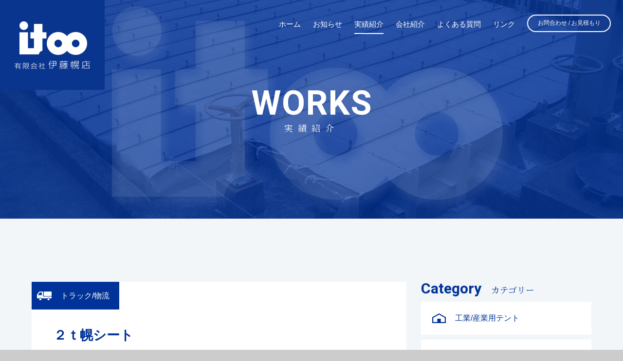

--- FILE ---
content_type: text/html; charset=UTF-8
request_url: https://ito-h.co.jp/truck/1231/
body_size: 3343
content:

<!DOCTYPE html>

<html lang="ja">

<head>
<meta charset="UTF-8" />
<meta name="keywords" content="節電,シート,テント,幌,トラックシート,防水シート,オーニング,カバー">
<meta name="description" content="有限会社伊藤幌店では、トラックシートやテント、幌、産業カバー、店舗オーニング等、シート関連製品をご希望のサイズに合わせて製作しております。">
<meta name="robots" content="noodp" />
<meta name="format-detection" content="telephone=no">

	
<title>２ｔ幌シート  |  伊藤幌店 | シート・テント・幌・カバーの製作 | 福島県いわき市</title>
	
	
	

<link rel="stylesheet" href="/_css/reset.css" media="all" />
<link rel="stylesheet" href="/_css/layout.css" media="all" />
<link rel="stylesheet" href="/_css/media-queries.css" type="text/css">
<link rel="shortcut icon" href="/favicon.ico" />

<script type="text/javascript" src="/_Scripts/jquery/2.0.0/jquery.min.js"></script>
<script type="text/javascript" src="/_Scripts/common.js"></script>
	

	

<script type="text/javascript" src="/_Scripts/imgLiquid/imgLiquid.js"></script>
<script type="text/javascript" src="/_Scripts/imgLiquid/setting.js"></script>

   <!--googleAna-->
     <script type="text/javascript">
	var gaJsHost = (("https:" == document.location.protocol) ? "https://ssl." : "http://www.");
	document.write(unescape("%3Cscript src='" + gaJsHost + "google-analytics.com/ga.js' type='text/javascript'%3E%3C/script%3E"));
	</script>
	<script type="text/javascript">
	try {
	var pageTracker = _gat._getTracker("UA-7745875-2");
	pageTracker._trackPageview();
	} catch(err) {}
	</script> 

</head>




	


	





<body id="p-work">
	
	
		
	
	


	

<div id="wrap">
<header>
<h1 id="mainlogo"><a href="/"><img src="/test/_img/hd-logo.png" alt="有限会社 伊藤幌店"></a></h1>


<!-- ハンバーガーメニュー -->
<div id="toggle">
  <div class="trigger"> <span></span> <span></span> <span></span><!--trigger--></div>
<!--toggle--></div>

<!-- フルスクリーン部分 -->
<div class="toggleWrap">
  <nav>
    <ul class="mainNav">
	    
	<li id="home">
		<a href="/">
		<span class="nomal">ホーム</span>
		</a>
	</li>
	
    <li>
		<a href="/news/">
		<span class="nomal">お知らせ</span>
		</a>
	</li>

    <li>
		<a href="/feature/">
		<span class="nomal">こだわり</span>
		</a>
	</li>
    <li>
		<a href="/service/">
		<span class="nomal">サービス</span>
		</a>
	</li>
    <li>
		<a href="/work/">
		<span class="nomal">実績紹介</span>
		</a>
	</li>
    <li>
		<a href="/outline/">
		<span class="nomal">会社紹介</span>
		</a>
	</li>
    <li>
		<a href="/faq/">
		<span class="nomal">よくある質問</span>
		</a>
	</li>
    <li>
		<a href="/link/">
		<span class="nomal">リンク</span>
		</a>
	</li>
		
    <li id="mnav-reserve"><a href="/contact/">お問合わせ / お見積もり</a></li>
    </ul>
  </nav>
<!--toggleWrap--></div>
</header>



	
<section id="vis">
	<div id="filter">
		<div id="ttl-wp">
			<p id="en-title">WORKS</p>
			<h2>実績紹介</h2>
		<!--ttl-wp--></div>
	<!--filter--></div>
<!--vis--></section>


<article id="content">	





<section id="sec1">
	
<div class="cons">

<div id="leftbox">
	
	

	
	
<div class="colum">
	




	
<p class="cat w3">トラック/物流</p>
	
	
	
	
	


	
	
	
<h3>２ｔ幌シート</h3>
<table class="spec-tab" width="100%">
	
	<tr>
      <th>実績番号</th>
      <td>No.1231</td>
    </tr>
	
    <tr>
      <th>完成日</th>
      <td>2012.6.2</td>
    </tr>

	


	
	
	

<!--本文が空（未入力）の場合の処理をここに記述-->
	
	
	
	
	
	
</table>

<p class="mainphoto"><img src="https://ito-h.co.jp/wp/wp-content/uploads/2020/07/2t-horo1.jpg"  alt=""/></p>

<ul class="subphoto">
<li class="subphoto1"><img src=""  alt=""/></li>
<li class="subphoto2"><img src=""  alt=""/></li>
</ul>
<!--colum--></div>
	
	
<ul id="okuri">
<li><a href="https://ito-h.co.jp/shop/1217/" rel="prev">前の記事</a></li>
<li><a href="https://ito-h.co.jp/cover/1632/" rel="next">新しい記事</a></li>
</ul>	
	
	

<h4>Related Post<span>関連記事</span></h4>



<ul id="rellist">
	
	
	
<li>
<a href="https://ito-h.co.jp/truck/1367/">
<p class="photo"><img src="https://ito-h.co.jp/wp/wp-content/uploads/2020/07/軽トラック幌シート1.jpg"  alt=""/></p>
<h5>軽トラック幌シート</h5>
<p>
カテゴリ：トラック/物流</p>
</a>
</li>

	
	
	
<li>
<a href="https://ito-h.co.jp/truck/1364/">
<p class="photo"><img src="https://ito-h.co.jp/wp/wp-content/uploads/2020/07/kw5.jpg"  alt=""/></p>
<h5>軽トラック荷台シート</h5>
<p>
カテゴリ：トラック/物流</p>
</a>
</li>

	
	
	
<li>
<a href="https://ito-h.co.jp/truck/1293/">
<p class="photo"><img src="https://ito-h.co.jp/wp/wp-content/uploads/2020/07/4t3.jpg"  alt=""/></p>
<h5>４ｔ幌シート</h5>
<p>
カテゴリ：トラック/物流</p>
</a>
</li>

	
	
	
<li>
<a href="https://ito-h.co.jp/truck/198/">
<p class="photo"><img src="https://ito-h.co.jp/wp/wp-content/uploads/2020/01/CIMG1172.jpg"  alt=""/></p>
<h5>トラック幌ウイング張替</h5>
<p>
カテゴリ：トラック/物流</p>
</a>
</li>

	
	
	
<li>
<a href="https://ito-h.co.jp/truck/1234/">
<p class="photo"><img src="https://ito-h.co.jp/wp/wp-content/uploads/2020/07/2t-horo2.jpg"  alt=""/></p>
<h5>２ｔ幌シート</h5>
<p>
カテゴリ：トラック/物流</p>
</a>
</li>

	
	
	
<li>
<a href="https://ito-h.co.jp/truck/1284/">
<p class="photo"><img src="https://ito-h.co.jp/wp/wp-content/uploads/2020/07/2tw5.jpg"  alt=""/></p>
<h5>２ｔWキャブ幌シート</h5>
<p>
カテゴリ：トラック/物流</p>
</a>
</li>

	
</ul>
		
<!--leftbox--></div>

	
	
<div id="rightbox">
	
<h4>Category<span>カテゴリー</span></h4>
<ul id="catlist">
<li><a href="/category/tento/">工業/産業用テント</a></li>
<li><a href="/category/partition/">間仕切/カーテン</a></li>
<li><a href="/category/truck/">トラック/物流</a></li>
<li><a href="/category/cover/">カバー/ネット</a></li>
<li><a href="/category/industry/">産業/工業用資材</a></li>
<li><a href="/category/shop/">店舗用/袖幕</a></li>
<li><a href="/category/sheet/">インテリア/シート</a></li>
<li><a href="/category/sunshade/">遮光/日除け</a></li>
<li><a href="/category/others/">その他</a></li>
</ul>


	
<h4>Latest Post<span>最近の実績</span></h4>

<ul id="latestlist">
	
      	
<li>
<a href="https://ito-h.co.jp/sheet/1791/">
<p class="cat">
インテリア/ シート	
</p>
	
<p class="photo"><img src="https://ito-h.co.jp/wp/wp-content/uploads/2020/07/ship2-1.jpg"  alt=""/></p>
<p class="date">2020.7.15</p>
<h5>船舶用シート張替</h5>	
</a>	
</li>
	
	
	
	
      	
<li>
<a href="https://ito-h.co.jp/sheet/1786/">
<p class="cat">
インテリア/ シート	
</p>
	
<p class="photo"><img src="https://ito-h.co.jp/wp/wp-content/uploads/2020/07/ship1-1.jpg"  alt=""/></p>
<p class="date">2020.7.15</p>
<h5>船舶用シート張替</h5>	
</a>	
</li>
	
	
	
	
      	
<li>
<a href="https://ito-h.co.jp/sheet/1199/">
<p class="cat">
インテリア/ シート	
</p>
	
<p class="photo"><img src="https://ito-h.co.jp/wp/wp-content/uploads/2020/07/Sheet.jpg"  alt=""/></p>
<p class="date">2020.7.3</p>
<h5>船舶用シートカバー</h5>	
</a>	
</li>
	
	
	
	
      	
<li>
<a href="https://ito-h.co.jp/cover/1674/">
<p class="cat">
カバー / ネット	
</p>
	
<p class="photo"><img src="https://ito-h.co.jp/wp/wp-content/uploads/2020/07/tamo2.jpg"  alt=""/></p>
<p class="date">2020.7.3</p>
<h5>タモ</h5>	
</a>	
</li>
	
	
	
	
      	
<li>
<a href="https://ito-h.co.jp/cover/1657/">
<p class="cat">
カバー / ネット	
</p>
	
<p class="photo"><img src="https://ito-h.co.jp/wp/wp-content/uploads/2020/07/sennshaki1.jpg"  alt=""/></p>
<p class="date">2020.7.3</p>
<h5>洗車機カバー</h5>	
</a>	
</li>
	
	
	
	
      	
<li>
<a href="https://ito-h.co.jp/cover/1654/">
<p class="cat">
カバー / ネット	
</p>
	
<p class="photo"><img src="https://ito-h.co.jp/wp/wp-content/uploads/2020/07/patlight.jpg"  alt=""/></p>
<p class="date">2020.7.3</p>
<h5>パトライトカバー</h5>	
</a>	
</li>
	
	
	
	
  	
	
	
	
	
	
	
	
	
	

	
</ul>
	
<!--rightbox--></div>
	


<!--cons--></div>
<!--sec1--></section>




</article><!-- fin_content -->



<ul id="osae-ban">
<li>
<a href="/outline/">
<dl>
<dt>
<h4>私たちについて</h4>
</dt>
<dd>Outline</dd>
</dl>
</a>
</li>



<li>
<a href="/contact/">
<dl>
<dt>
<h4>お見積もり</h4>
</dt>
<dd>Estimate</dd>
</dl>
<p id="noki-note">「納期が短い」「コストダウンしたい」などの<br>ご要望にお応えいたします。お気軽にご相談ください。</p>
</a>
</li>

</ul><footer>
<div class="cons">


    <ul id="ft-nav">
	<li><a href="/">ホーム</a></li>
    <li><a href="/news/">お知らせ</a></li>
    <li><a href="/feature/">こだわり</a></li>
    <li><a href="/service/">サービス</a></li>
    <li><a href="/work/">実績紹介</a></li>
    <li><a href="/outline/">会社紹介</a></li>
    <li><a href="/faq/">よくある質問</a></li>
    <li><a href="/link/">リンク</a></li>
	<li class="emp"></li>
	<li class="emp"></li>
    </ul>

<p id="cach1">We are professional of</p>
<p id="cach2">SHEET, HOOD COVER CLOTH</p>


<address>


<dl id="shop">
<dt id="ft-shopname"><img src="/test/_img/ft-shopname.png" alt="有限会社伊藤幌店" width="440" height="47"></dt>
<dd>〒971-8146　福島県いわき市鹿島町御代九反田35-5</dd>
</dl>

<ul class="tel">
<li>tel.0246-58-4151</li><li>fax.0246-58-4150</li>
</ul>

	
<div id="st-boshu">
<dl>
<dt>スタッフ随時募集中!!</dt>	
<dd>ご希望の方は「お電話」か「お問合わせ」から<br>お気軽にご連絡ください</dd>
</dl>
<!--st-boshu--></div>	
	
</address>
  
<ul id="ft-fixban">
<li><a href="/contact/"><span class="icon"></span><span class="tex">お問合わせ</span></a></li>
<li><a href="/outline/"><span class="icon"></span><span class="tex">アクセス</span></a></li>
</ul>

	

<p id="ban-cut"><a href="https://cut.ito-h.co.jp/" target="_blank"><img src="/_img/ban-cut.png" alt="イトーカット"></a></p>
<p id="copyright">Copyright © ITO HORO INC. All Rights Reserved.</p>

<!--cons--></div>
</footer>


<p id="up"><a href="#top"></a></p>
<!--/wrap--></div>










</body>
</html>




--- FILE ---
content_type: text/css
request_url: https://ito-h.co.jp/_css/layout.css
body_size: 10079
content:
@charset "UTF-8";
/*===*/





/* ––––––––––––––––––––––––––––––––––––––––––––––––––

　　フォント

–––––––––––––––––––––––––––––––––––––––––––––––––– */


@import url(http://fonts.googleapis.com/earlyaccess/notosansjp.css);
@import url('https://fonts.googleapis.com/css?family=Noto+Serif+JP&display=swap');
@import url("https://use.typekit.net/dom8pnr.css");

@import url('https://fonts.googleapis.com/css?family=Playfair+Display&display=swap');


@import url('https://fonts.googleapis.com/css?family=Heebo:400,700&display=swap');


.en-heebo{font-family: 'Heebo', sans-serif;}

.mincho{font-family: 'Noto Serif JP', serif;}


.en1{
	font-family: clarendon-urw, serif;
font-weight: 400;
font-style: normal;}


.en1b{font-family: 'Playfair Display', serif;}

.en2{
	font-size:30px;
	font-family: athelas, serif;
    font-weight: 400;
    font-style: italic;}
	
	
.en3{
	font-family: bebas-neue-by-fontfabric, sans-serif;
	font-weight: 400;
	font-style: normal;}
		
	

	
	


/* ––––––––––––––––––––––––––––––––––––––––––––––––––

　　基本

–––––––––––––––––––––––––––––––––––––––––––––––––– */


html,body,h1,h2,h3,h4,h5,h6,p,ul,ol,li,div,dl,dt,dd,table{
	margin:0;
	padding:0;}
	
body{
	font-family: 'Noto Sans JP', sans-serif;
	font-size:85%;
	line-height: 140%;
	color:#333;
	background:#CCC;}


/*フェードインエフェクト*/

body{
    animation: fadeIn 3s ease 0s 1 normal;
    -webkit-animation: fadeIn 3s ease 0s 1 normal;
	}

@keyframes fadeIn {
    0% {opacity: 1; }
    100% {opacity: 1;}
}

@-webkit-keyframes fadeIn {
    0% {opacity: 1;}
    100% {opacity: 1;}
}
	

img{ border:none;}

*{ box-sizing:border-box;}

.pcno{ display:none;}


.emp{
	    height: 0;
        margin-top: 0;
        margin-bottom: 0;
        padding-top: 0;
        padding-bottom: 0;}



/* ––––––––––––––––––––––––––––––––––––––––––––––––––

　　汎用クラス

–––––––––––––––––––––––––––––––––––––––––––––––––– */


.none{ display:none;}
  
.clear-hr{
  clear:both;
  visibility:hidden;
  height:0;
  margin:0;
  border:none;}
  
.clear{ clear:both;}


.sprite{ 
 text-indent:100%;
 white-space:nowrap;
 overflow:hidden;}


.note{ font-size:0.85em; line-height:180%; color:#999;}
/*.mincho{
	font-family:
   "ヒラギノ明朝 ProN W3",
   "HiraMinProN-W3",
   "HG明朝E",
   "ＭＳ Ｐ明朝",
   "MS PMincho",
   "MS 明朝",
   serif;}*/
   

.w{ color:#FFF;}


.sp-t05{ margin-top:05px;}
.sp-t10{ margin-top:10px;}
.sp-t15{ margin-top:15px;}
.sp-t20{ margin-top:20px;}
.sp-t25{ margin-top:25px;}
.sp-t30{ margin-top:30px;}
.sp-t35{ margin-top:35px;}
.sp-t40{ margin-top:40px;}
.sp-t45{ margin-top:45px;}
.sp-t50{ margin-top:50px;}
.sp-t55{ margin-top:55px;}
.sp-t60{ margin-top:60px;}
.sp-t65{ margin-top:65px;}
.sp-t70{ margin-top:70px;}
.sp-t75{ margin-top:75px;}
.sp-t80{ margin-top:80px;}
.sp-t90{ margin-top:90px;}
.sp-t100{ margin-top:100px;}
.sp-t110{ margin-top:110px;}
.sp-t120{ margin-top:120px;}
.sp-t130{ margin-top:130px;}
.sp-t140{ margin-top:140px;}
.sp-t150{ margin-top:150px;}

.sp-b05{ margin-bottom:05px;}
.sp-b10{ margin-bottom:10px;}
.sp-b15{ margin-bottom:15px;}
.sp-b20{ margin-bottom:20px;}
.sp-b25{ margin-bottom:25px;}
.sp-b30{ margin-bottom:30px;}
.sp-b35{ margin-bottom:35px;}
.sp-b40{ margin-bottom:40px;}
.sp-b45{ margin-bottom:45px;}
.sp-b50{ margin-bottom:50px;}
.sp-b55{ margin-bottom:55px;}
.sp-b60{ margin-bottom:60px;}
.sp-b65{ margin-bottom:65px;}
.sp-b70{ margin-bottom:70px;}
.sp-b75{ margin-bottom:75px;}
.sp-b80{ margin-bottom:80px;}
.sp-b90{ margin-bottom:90px;}
.sp-b100{ margin-bottom:100px;}
.sp-b110{ margin-bottom:110px;}
.sp-b120{ margin-bottom:120px;}
.sp-b130{ margin-bottom:130px;}
.sp-b140{ margin-bottom:140px;}
.sp-b150{ margin-bottom:150px;}

.sp-b1em{ margin-bottom:1em;}
.sp-b1hem{ margin-bottom:1.5em;}
.sp-b2em{ margin-bottom:2em;}
.sp-b3em{ margin-bottom:3em;}
.sp-b4em{ margin-bottom:4em;}

.tex-center{ text-align:center;}
.tex-right{ text-align:right;}

.red{ color:#FF0000;}
.tex-sub{ font-size:0.85em; line-height:180%;}
.tex-midashi{ font-size:1.5em; color:#333; letter-spacing:3px; margin-bottom:10px;}
.tex075{ font-size:0.75em; color:#666666;}
.tex135{ font-size:1.35em;}
.tex125{ font-size:1.25em;}
.tex115{ font-size:1.15em;}
.img-left{ 
  float:left;
  padding:10px 20px 20px 0;}


.img-right{
  float:right;
/*  padding:10px 0 20px 20px;*/
  margin:10px 0 40px 40px;}

.red{ color:#F30;}
.blue{ color:#0583B8;}
.right{ text-align:right;}
.bold{ font-weight:bold;}

.hvr-c a:hover img{
opacity:0.8;
filter:alpha(opacity=80);
-ms-filter: "alpha( opacity=80 )";
}


/* ––––––––––––––––––––––––––––––––––––––––––––––––––

　　共通の細かいパーツ

–––––––––––––––––––––––––––––––––––––––––––––––––– */

/*基本ロールオーバー
----------------------------------------------------*/
a {text-decoration:none; outline:none;}
a:link {color:#3399FF;}
a:visited {color:#3399FF;}
a:hover {color:#33CCFF;}
a:active {color:#33CCFF;}



/*アップボタン
----------------------------------------------------*/
  
#up{
	display:block;
	list-style:none;
	margin: 0 0 0 0;
	position: fixed;
	bottom:20px;
	right:10px;
	z-index: 99998; 
	text-decoration: none;
	overflow: hidden;
	width:38px;
	height:60px;
	background: url(../_img/up.png) no-repeat top center;
	background-size:38px auto;}  


#up a{
	display:block;
	width:100%;
	height:100%;}


/* ––––––––––––––––––––––––––––––––––––––––––––––––––

　　基本枠の設定

–––––––––––––––––––––––––––––––––––––––––––––––––– */




#wrap {
	/*max-width:1800px;*/
	min-width:1150px;
	margin: 0 auto;
	background:#FFF;
	position: relative;
overflow: hidden;}


.cons{ width:1150px; margin:0 auto;}



#content{
	margin-bottom: -190px;
	padding-bottom: 190px;
}


#content .cons{
	padding: 130px 0;
}


.sectitle-en{
	font-size: 60px;
	font-family: clarendon-urw, serif;
	font-family: 'Heebo', sans-serif;
	font-weight: 700;
	text-align: center;
	color: #003399;
	line-height: 100%;
	position: relative;
	margin-bottom: 35px;
}


.sectitle-en:after{ 
	content: '';
	position: absolute;
	left: 50%;
	bottom: -15px;
 width:30px;
  height:6px;
	margin-left: -15px;
  background-color: #003399;
}


.sectitle-jp{
	font-size: 20px;
	font-family: 'Noto Serif JP', serif;
	letter-spacing: 6px;
	text-align: center;
	color: #333;
	line-height: 100%;
	font-weight: normal;
}




/* ––––––––––––––––––––––––––––––––––––––––––––––––––

　　ヘッダ

–––––––––––––––––––––––––––––––––––––––––––––––––– */

header{ 
	position: relative;
	position: absolute;
	z-index: 2;
	width: 100%;
}

header #mainlogo{ 
	width: 215px;
	height: 185px;
	background: #09358f;
	text-align: center;
	display: flex;
	justify-content: center;
	align-items: center;
}



/*メインメニュー
----------------------------------------------------*/

/* 768px以上に適応するスタイル */
  #toggle {display: none;}
  .toggleWrap {
    background: none;
    height: auto;
    position: static;
    padding: 0;
    margin-bottom: 0px;}
	
/*  .mainNav {
    display: -webkit-box;
    display: -webkit-flex;
    display: -ms-flexbox;
    display: flex;
    -webkit-box-pack: justify;
    -webkit-justify-content: space-between;
       -ms-flex-pack: justify;
            justify-content: space-between;
    max-width: 670px;
    margin: 0 auto;}*/
	
/*  .navItem { padding: 5px 15px;}
  .navItem:hover { border-color: #3696da;}*/
  
  .animation {
  -webkit-transition: none;
          transition: none;}
  
 /* 非表示にしていたメニューを表示させる */
  .hide { opacity: 1; visibility: visible;}






.mainNav{ 
  position:absolute;
  right:0;
  top:30px;}

.mainNav li{ 
  
/*  border:1px solid #000;*/
  display:inline-block;
  float:left;
  margin-right:25px;
font-family: bebas-neue-by-fontfabric, sans-serif;
font-family: 'Noto Sans JP', sans-serif;
letter-spacing: 0px;}

.mainNav li a{
	display:inline-block;
	height:40px;
	line-height:40px;
	color:#FFF !important;
font-size:23px;
font-size:15px;
	white-space: nowrap;
   transition: all 0.3s;}
	

#mnav-reserve{
	
	width:172px;
	height:36px;
	letter-spacing: 0;
	text-align: center;
	border: 2px solid #FFF;
	border-radius: 18px;
}

#mnav-reserve a{
font-size: 12px;
  display:block;
  width:100%;
  line-height: 30px !important;
  height:100%;
  }


 
 
 
#mnav-home{ display:none;}
 
 
 
 /*メニュー hover設定
----------------------------------------------------*/

/*アンダーバー*/
.mainNav li a {
  position: relative;
  display: inline-block;
  transition: .3s;}

.mainNav li a:after {
  position: absolute;
  bottom: .3em;
  left: 0;
  content: '';
  width: 100%;
  height: 2px;
  background-color: #FFF;
  opacity: 0;
  transition: .3s;}

.mainNav li a:hover:after {
  bottom: .3em;
  opacity: 1;}

.mainNav li#mnav-reserve a:hover:after {
  bottom: .3em;
  opacity: 0;}


/*和文表示*/
.mainNav li a .hover{
opacity: 0;
font-size:0;
	margin-left: -20px;
transition: all 0.3s;
	width: 0px;
	height: 0px;
}

/*.mainNav li a:hover .nomal{
opacity: 0;
transition: all 0.3s;
}*/

.mainNav li a:hover .hover{
display: inline;
	margin-left: 0px;
opacity: 1;
	font-size: 12px !important;
	letter-spacing: 1px !important;
	 transition: all 0.3s;
	display: none;
}



/* ––––––––––––––––––––––––––––––––––––––––––––––––––

　　ビジュアル

–––––––––––––––––––––––––––––––––––––––––––––––––– */

#vis{
	height: 650px;
	height: 450px;
	position: relative;
	background: url(../_img/vis1.jpg) no-repeat 50% 50%;
	background-size: cover;
}

#vis #filter{
	width: 100%;
	height: 100%;
	background: url(../_img/logo-sukasi.png) no-repeat 50% 50%  rgba( 0, 51, 153, 0.8 );
	display: flex;
  justify-content: center;
  align-items: center;}

#vis #ttl-wp{color: #FFF;}



#vis #en-title{
	font-family: clarendon-urw, serif;
	font-family: 'Heebo', sans-serif;
	font-weight: 700;
	font-size: 70px;
	width: 100%;
	line-height: 100%;
	text-align: center;
	letter-spacing: 2px;
}

#vis h2{
	width: 100%;
	line-height: 100%;
	text-align: center;
	font-size: 18px;
	font-family: 'Noto Serif JP', serif;
	letter-spacing: 10px;
	margin-top: 5px;
	font-weight: normal;
}

/* ––––––––––––––––––––––––––––––––––––––––––––––––––

　　おさえバナー

–––––––––––––––––––––––––––––––––––––––––––––––––– */



#osae-ban{ 
	width: 90%;
margin: 0 auto;
margin-bottom: -140px;
position: relative;}

#osae-ban{ 
  display:flex;
  flex-wrap:wrap;
}


#osae-ban li{
	width: 50%;
	height: 250px;}

#osae-ban li a{
	padding: 45px 0 0 45px;
	width: 100%;
	height: 100%;
	display: block;
}

#osae-ban li:first-child{
	background:  url(../_img/osae-outline.jpg) no-repeat 50% 50%;
background-size: cover;}


#osae-ban li:last-child {
	background: url(../_img/osae-est.png) no-repeat 80% 50% #9bbcd5;
background-size: 230px;}


#osae-ban li dt{ 
	background: #FFF;
display: inline-block;
height: 50px;
line-height: 50px;
width: 230px;
text-align: center;}


#osae-ban li dt h4{ 
	font-size: 20px; 
	color: #003366;
	letter-spacing: 3px;}


#osae-ban li dd{ 
	background: #003399;
	display: block;
	width: 130px;
	height: 40px;
	line-height: 40px;
	text-align: center;
	color: #FFF;
	font-family: clarendon-urw, serif;
	font-family: 'Heebo', sans-serif;
	font-weight: 400;
	font-size: 15px;
	letter-spacing: 2px;
}


#osae-ban li #noki-note{
	color: #FFF;
	font-size: 14px;
	font-family: 'Noto Serif JP', serif;
	margin-top: 10px;
	line-height: 180%;
}






/* ––––––––––––––––––––––––––––––––––––––––––––––––––

　　フッタ

–––––––––––––––––––––––––––––––––––––––––––––––––– */


footer{
	background:#003399;
	color:#FFF;
	padding-bottom:50px;
padding-top: 175px;}


footer .cons{
	width: 90%;
}


/*フッタナビ*/
#ft-nav{
	font-size:01.07em;
	margin-bottom:80px;}

#ft-nav{ 
  display:flex;
  flex-wrap:wrap;
  justify-content:space-between;
 align-items:center;
 text-align:center;}

#ft-nav li{ 
  border-right:1px solid #999;
  width:12.5%;
  transform: skewX(150deg);
  }
  
#ft-nav li:nth-child(1){
	border-left:1px solid #999;
}

#ft-nav li a{
	display:block;
	transform:skewX(-150deg);
	color:#FFF;
	-webkit-transition: all 0.3s;
   -moz-transition: all 0.3s;
   transition: all 0.3s;}


#ft-nav li a:hover{ color:#e60012; color: #00ffff;}






/*フッタキャッチ*/
footer #cach1{
	text-align:center;
	font-size:30px;
	font-family: athelas, serif;
	font-family: 'Heebo', sans-serif;
	font-weight: 400;
	line-height:100%;
	 opacity:0.15;
display: none;}
	
footer #cach2{
	text-align:center;
	font-size:48px;
	font-family: clarendon-urw, serif;
	font-weight: 400;
	font-family: 'Heebo', sans-serif;
	font-weight: 700;
	font-style: normal;
	line-height:100%;
	margin-bottom:85px;
	opacity:0.15;
	display: none;
	}


/*アドレス*/

address{
	font-style:normal;
	margin-bottom:15px;
	padding-left:200px;
	padding-top:10px;
	background:url(../_img/ft-logo.png) no-repeat left top;
	background-size: 150px;
	position: relative;
}

address #shop{ 
  display:flex;
  flex-wrap:wrap;
	
}


address #shop dt{
	width:158px;
	margin-right:40px;
	margin-bottom:15px;}


address #shop dt img{
	width:100%;
	height:auto;}


address #shop dd{
	letter-spacing:2px;}


/*スタッフ募集*/	
address #st-boshu{
	position: absolute;
	right: 0;
	top:40px;
	width: 300px;
	border: 1px solid #FFF;
	text-align: center;
	padding: 20px 20px;
}

address #st-boshu dt{
	font-size: 20px;
	font-weight: bold;
	line-height: 100%;
	margin-bottom: 15px;
}

address #st-boshu dd{
	font-size: 14px;
	line-height: 160%;
}

address #st-boshu dd br{ display: none;}




/*電話*/	
footer .tel{
	font-family: bebas-neue-by-fontfabric, sans-serif;
	font-weight: 400;
	font-family: 'Heebo', sans-serif;
	font-weight: 400;
	font-size:32px;
	line-height:100%;
	padding-bottom: 10px;}

footer .tel li{ display:inline-block; margin-right:45px;}
	
	

/*フッタ固定バナー*/

#ft-fixban{ 
  display:flex;
  flex-wrap:wrap;
  justify-content:space-between;
 align-items:center;
width: 65%;
width: 700px;}

#ft-fixban li{ 
  height:65px;
  line-height:65px;
  width:48.3%;
  }
  
  
#ft-fixban li a{ 
  display:flex;
  flex-wrap:wrap;
  justify-content:space-between;}


#ft-fixban li .icon{ 
  background:url(../_img/ft-mail.png) no-repeat 50% 50% #2f2d2d;
	background-size: 35px;
  display:block;
  width:25%;
  height:65px;
  text-align:center;}
 



#ft-fixban li:nth-child(2) .icon{
	background:url(../_img/ft-access.png) no-repeat 50% 50% #272727;
background-size: 40px;}


#ft-fixban li .tex{ 
  background:#000000;
  display:block;
  width:75%;
  height:100%;
  text-align:center;
  font-size:18px;
  font-family: 'Noto Serif JP', serif;
  letter-spacing:10px;
  color:#FFF;
  
  -webkit-transition: all 0.3s;
   -moz-transition: all 0.3s;
   transition: all 0.3s;}




#ft-fixban li:hover .tex{ 
  background:#222;
  color:#FFF;}



/*コピーライト*/

footer #copyright{ 
  text-align:center;
	text-align: left;
  margin-top:20px; 
  font-family:Arial, Helvetica, sans-serif;
  letter-spacing:1px;
	font-size: 12px;
   opacity:0.4;}



#ban-cut{
    width: 300px;
    margin-top: 30px;
}

#ban-cut img{
    width: 100%; height: auto;
}



/* ––––––––––––––––––––––––––––––––––––––––––––––––––

　　こだわり

–––––––––––––––––––––––––––––––––––––––––––––––––– */

#p-feature .mainNav li:nth-child(3) a:after { bottom: 0; opacity:1;}
#p-feature .mainNav li:nth-child(3) a:hover .hover{ display:none; }




/* ––––––––––––––––––––––––––––––––––––––––––––––––––

　　会社概要

–––––––––––––––––––––––––––––––––––––––––––––––––– */

#p-outline .mainNav li:nth-child(6) a:after { bottom: 0; opacity:1;}
#p-outline .mainNav li:nth-child(6) a:hover .hover{ display:none; }




#p-outline #content{
	padding-bottom: 300px;
}


#p-outline #vis{
	background: url(../outline/img/vis.jpg) no-repeat 50% 50%;
	background-size: cover;
}



#p-outline .sectitle-jp{ 
  margin-bottom: 80px;
}


#p-outline #sec1{}

#p-outline #sec1 .cons{ 
	overflow: hidden;
	width: 880px;
}

#p-outline #sec1 #lbox{
	 width: 400px;
	float: left;
}

#p-outline #sec1 #lbox h4{
	font-size: 25px;
	letter-spacing: 3px;
	margin-bottom: 20px;
	font-family: 'Noto Serif JP', serif;
}

#p-outline #sec1 #lbox .honbun{
    line-height: 200%;
}


#p-outline #sec1 #rbox{
	 width: 353px;
	float: right;
}

#p-outline #sec1 #rbox #name1{
	font-size: 15px;
	margin-top: 15px;
	margin-bottom: 10px;
}

#p-outline #sec1 #rbox #name2{
	font-size: 24px;
	font-family: 'Noto Serif JP', serif;
	letter-spacing: 6px;
}

#p-outline #sec1 #rbox #name2 span{
	font-size: 16px;
}

/*スタッフ紹介*/
#p-outline #sec2{
   background: #f2f6f9;}



#p-outline #sec2 #stafflist{ 
  display:flex;
  flex-wrap:wrap;
  justify-content:space-between;}

#p-outline #sec2 #stafflist li{
	width: 210px;
	color:#003399;}

#p-outline #sec2 #stafflist .photo{
  margin-bottom: 10px;
}

#p-outline #sec2 #stafflist .yaku{
	font-family: 'Noto Serif JP', serif;
	letter-spacing: 5px;
	font-size: 14px;
}

#p-outline #sec2 #stafflist .name{
	font-size: 22px;
	letter-spacing: 15px;
	font-family: 'Noto Serif JP', serif;
	margin: 7px 0 10px 0;
}

#p-outline #sec2 #stafflist .en{
	font-size: 16px;
	letter-spacing: 3px;
	font-family: athelas, serif;
	margin-bottom: 15px;
}

#p-outline #sec2 #stafflist .honbun{
	line-height: 180%;
}

/*概要　遠隔*/
#p-outline #sec3 #his{ 
  display:flex;
  flex-wrap:wrap;
  justify-content:space-between;
}

#p-outline #sec3 #his dd{ 
	width: 520px;
}

#p-outline #sec3 #his table{ 
width:100%;
border-collapse:collapse;
border-top:1px solid #CCC;
font-size:13px;}



#p-outline #sec3 #his table th{ 
  width:130px !important; 
  color:#003399;
  text-align:left;
  letter-spacing:5px;
  padding:15px 0;
  vertical-align:top;}
  
#p-outline #sec3 #his table td{
	color:#666;
	padding:15px 0;}
	
#p-outline #sec3 #his table td h4{ margin-top:20px; margin-bottom:5px; color:#333;}

#p-outline #sec3 #his table tr{border-bottom:1px solid #CCC;}


#p-outline #sec3 #his table#enkaku th{
	letter-spacing:0;
	width:170px !important;
	}


#p-outline #sec3 #his #naiyo dd{
	width: 100%;
}




#p-outline #sec3 #access-note{
	font-size: 20px;
	letter-spacing: 3px;
	padding-top: 20px;
	line-height: 180%;
	padding-bottom: 0;
}

#p-outline #sec3 #access-note h3{
	font-size: 30px;
	font-family: 'Noto Serif JP', serif;
	margin-bottom: 10px;
}



#p-outline #sec3 .gaikan{
    margin-top: 5vw;
}




/* ––––––––––––––––––––––––––––––––––––––––––––––––––

　　よくある質問

–––––––––––––––––––––––––––––––––––––––––––––––––– */

#p-faq .mainNav li:nth-child(7) a:after { bottom: 0; opacity:1;}
#p-faq .mainNav li:nth-child(7) a:hover .hover{ display:none; }




#p-faq #vis{
	background: url(../faq/img/vis.jpg) no-repeat 50% 50%;
	background-size: cover;
}


#p-faq{}

#p-faq #sec1 ul{}

#p-faq #sec1 ul{ 
  display:flex;
  flex-wrap:wrap;
  justify-content:space-between;
margin-top: 100px}


#p-faq #sec1 ul li{
	width: 48%;
	background: #f2f6f9;
	padding: 5% 3%;
	margin-bottom: 6%;
	position: relative;}

#p-faq #sec1 ul li hr{
	clear: both;
	visibility:hidden;
  height:0;
  margin:0;
  border:none;
}

#p-faq #sec1 ul li .num{
	font-size: 72px;
	color: #003399;
	font-family: clarendon-urw, serif;
	font-family: 'Heebo', sans-serif;
	font-weight: bold;
	position: absolute;
	left: 6%;
	top:-5px;
	visibility: visible;
}

#p-faq #sec1 ul li .tex{
	width: 260px;
	float: left;
}

#p-faq #sec1 ul li .tex h4{
	font-size: 20px;
	line-height: 140%;
	color: #003399;
	border-bottom: 1px solid #003399;
	padding-bottom: 15px;
	margin-bottom: 15px;
}

#p-faq #sec1 ul li .tex p{
	color: #003399;
	font-size: 16px;
	letter-spacing: 2px;
	line-height: 150%;
}

#p-faq #sec1 ul li .photo{
	width: 200px;
	float: right;
}



#p-faq .ftab{
	border-collapse:collapse;
border-top: 1px solid #CCC;
margin-top: 50px;}


#p-faq .ftab tr{
	border-bottom: 1px solid #CCC;
}

#p-faq .ftab th{
	width: 40%;
	font-size: 20px;
	color: #003399;
	text-align: left;
	padding: 20px 0;
	line-height: 150%;
	vertical-align: top;
}

#p-faq .ftab td{
	padding: 20px 0;
	color: #003399;
	line-height: 150%;
	letter-spacing: 1px;
}




#p-faq #sec2{background: #f2f6f9;}


/* ––––––––––––––––––––––––––––––––––––––––––––––––––

　　お知らせ

–––––––––––––––––––––––––––––––––––––––––––––––––– */

#p-news .mainNav li:nth-child(2) a:after { bottom: 0; opacity:1;}
#p-news .mainNav li:nth-child(2) a:hover .hover{ display:none; }



#p-news #vis{
	background: url(../_news/img/vis.jpg) no-repeat 50% 50%;
	background-size: cover;
}



#p-news #sec1 ul li{
	border-bottom: 1px solid #CCC;
	padding: 100px 0;
}

#p-news #sec1 h3{
	font-size: 30px;
	letter-spacing: 3px;
	line-height: 150%;
	margin-bottom: 30px;
	color: #003399;
	font-family: 'Noto Serif JP', serif;
	margin-top: -20px;
}





#p-news #sec1 dl { 
  display:flex;
  flex-wrap:wrap;
  justify-content:space-between;
}


#p-news #sec1 dl dt{
	width:40%;
}

#p-news #sec1 dl dd{
	width:60%;
}



#p-news #sec1 .honbun{
	font-size: 16px;
	line-height: 180%;
}


#p-news #sec1 .date{
	font-family: 'Noto Serif JP', serif;
	font-size: 24px;
	letter-spacing: 2px;
	color: #003399;
	display: inline-block;
	border-bottom: 3px solid #003399;
	padding-bottom: 15px;
}


#p-news #sec1 .date span{
	font-family: clarendon-urw, serif;
	font-family: 'Heebo', sans-serif;
	margin-right: 30px;
}




/* ––––––––––––––––––––––––––––––––––––––––––––––––––

　　プライバシーポリシー

–––––––––––––––––––––––––––––––––––––––––––––––––– */

/*
#p-privacy .mainNav li:nth-child(1) a:after { bottom: 0; opacity:1;}
#p-privacy .mainNav li:nth-child(1) a:hover .hover{ display:none; }
*/



#p-privacy #vis{
	background: url(../_news/img/vis.jpg) no-repeat 50% 50%;
	background-size: cover;
}



#p-privacy #sec1 ul li{
	border-bottom: 1px solid #CCC;
	padding: 100px 0;
}

#p-privacy #sec1 h3{
	font-size: 30px;
	letter-spacing: 3px;
	line-height: 150%;
	margin-bottom: 30px;
	color: #003399;
	font-family: 'Noto Serif JP', serif;
	margin-top: -20px;
}


#p-privacy #sec1 dl { 
  display:flex;
  flex-wrap:wrap;
  justify-content:space-between;
}


#p-privacy #sec1 dl dt{
	width:40%;
}

#p-privacy #sec1 dl dd{
	width:60%;
}



#p-privacy #sec1 .honbun{
	font-size: 14px;
	line-height: 180%;
}


#p-privacy #sec1 .date{
	font-family: 'Noto Serif JP', serif;
	font-size: 20px;
	letter-spacing: 0px;
	color: #003399;
	display: inline-block;
	border-bottom: 3px solid #003399;
	padding-bottom: 15px;
}


#p-privacy #sec1 .date span{
	font-family: clarendon-urw, serif;
	font-family: 'Heebo', sans-serif;
	margin-right: 30px;
}


/*追加分*/

#p-privacy #sec1 #intro{
	font-size: 20px;
	font-family: 'Noto Serif JP', serif;
	line-height: 180%;
	padding-bottom: 50px;
	border-bottom: 1px solid #CCC;
}

#p-privacy #sec1 #sig{
	text-align: right;
	margin-top: 30px;
	font-family: 'Noto Serif JP', serif;
	font-size: 15px;
	line-height: 180%;
	letter-spacing: 1px;
	
	
}


/* ––––––––––––––––––––––––––––––––––––––––––––––––––

　　実績紹介

–––––––––––––––––––––––––––––––––––––––––––––––––– */

#p-work .mainNav li:nth-child(5) a:after { bottom: 0; opacity:1;}
#p-work .mainNav li:nth-child(5) a:hover .hover{ display:none; }


#p-work #vis{
	background: url(../_works/img/vis.jpg) no-repeat 50% 50%;
	background-size: cover;
}


#p-work #sec1{
	background: #f2f6f9;
	margin-bottom: -110px;
padding-bottom: 100px;
}





#p-work #sec1 .cons{ 
  display:flex;
  justify-content:space-between;
}


#p-work #sec1 #leftbox{
	width: 770px;
}


#p-work #sec1 .colum{
	background: #FFFFFF;
	width: 770px;
	padding: 45px;
	padding-top: 90px;
	position: relative;
	margin-bottom: 50px;
}


#p-work #sec1 .cat{
	font-size: 16px;
	color: #FFF;
	display: inline-block;
	height: 57px;
	line-height: 57px;
	padding-left:60px;
	padding-right:20px;
	position: absolute;
	left: 0;
	top: 0;
	background-size: 30px !important;
}

#p-work #sec1 .cat.w1{background: url(../_works/img/icon-w1.png) no-repeat 7% 50% #003399;}
#p-work #sec1 .cat.w2{background: url(../_works/img/icon-w2.png) no-repeat 7% 50% #003399;}
#p-work #sec1 .cat.w3{background: url(../_works/img/icon-w3.png) no-repeat 7% 50% #003399;}
#p-work #sec1 .cat.w4{background: url(../_works/img/icon-w4.png) no-repeat 7% 50% #003399;}
#p-work #sec1 .cat.w5{background: url(../_works/img/icon-w5.png) no-repeat 7% 50% #003399;}
#p-work #sec1 .cat.w6{background: url(../_works/img/icon-w6.png) no-repeat 7% 50% #003399;}
#p-work #sec1 .cat.w7{background: url(../_works/img/icon-w7.png) no-repeat 7% 50% #003399;}
#p-work #sec1 .cat.w8{background: url(../_works/img/icon-w8.png) no-repeat 7% 50% #003399;}
#p-work #sec1 .cat.w9{background: url(../_works/img/icon-w9.png) no-repeat 7% 50% #003399;}


#p-work #sec1 .colum h3{
	font-size: 27px;
	color: #003399;
	line-height: 150%;
	margin-bottom: 10px;
}


#p-work #sec1 .colum .spec-tab{
	border-collapse:collapse;
    border-top: 1px solid #CCC;
    margin-bottom: 30px;}

#p-work #sec1 .colum .spec-tab th{
	color: #003399;
	text-align: left;
	padding: 10px 0;
	letter-spacing: 3px;
	width: 140px;
}

#p-work #sec1 .colum .spec-tab td{
	padding: 10px 0;
}

#p-work #sec1 .colum .spec-tab tr{
	border-bottom: 1px solid #CCC;
}





#p-work #sec1 .colum .mainphoto{}

#p-work #sec1 .colum .mainphoto img{
	width: 100%;
	height: auto;
}




#p-work #sec1 .colum .subphoto{ 
  display:flex;
  flex-wrap:wrap;
  justify-content:space-between;
	margin-top:25px; 
}

#p-work #sec1 .colum .subphoto li{ width: 48%;}

#p-work #sec1 .colum .subphoto li img{ width: 100%; height: auto}


#p-work #sec1 #leftbox #okuri{
	font-size: 16px;
	  display:flex;
  flex-wrap:wrap;
  justify-content:space-between;
	margin-top: 20px;
	margin-bottom: 75px;
	
}

#p-work #sec1 #leftbox #okuri li{
	display: inline-block;
}

#p-work #sec1 #leftbox #okuri li a{
	border-bottom: 2px solid #003399;
	padding-bottom: 10px;
	display: block;
	color: #003399;
}


#p-work #sec1 #leftbox #rellist{
	  display:flex;
  flex-wrap:wrap;
  justify-content:space-between;
	
}

#p-work #sec1 #leftbox #rellist li{
	width: 31%;
	margin-bottom: 5%
	
}

#p-work #sec1 #leftbox #rellist li .photo{
	overflow: hidden;
	height: 176px;
	margin-bottom: 5px;
}

#p-work #sec1 #leftbox #rellist li h5{
	font-weight: normal;
	font-size: 13px;
	color: #333;
}

#p-work #sec1 #leftbox #rellist li p{
	font-size: 10px;
	color: #666;
}

#p-work #sec1 #leftbox #rellist li a{
	color: #666;
}


#p-work #sec1 #leftbox h4{
	font-size: 30px;
	color: #003399;
	line-height: 100%;
	font-family: clarendon-urw, serif;
	margin-bottom: 10px;
	border-bottom: 1px solid #003399;
	padding-bottom: 15px;
	margin-bottom: 30px;
}

#p-work #sec1 #leftbox h4 span{
	font-size: 18px;
	padding-left: 20px;
	font-family: 'Noto Serif JP', serif;
	font-weight: normal;
}






/*ライトボックス　パーツ*/
#p-work #sec1 #rightbox{
	width: 350px;
}

#p-work #sec1 #rightbox h4{
	font-size: 30px;
	color: #003399;
	line-height: 100%;
	font-family: clarendon-urw, serif;
	font-family: 'Heebo', sans-serif;
	margin-bottom: 10px;
}

#p-work #sec1 #rightbox h4 span{
	font-size: 18px;
	padding-left: 20px;
	font-family: 'Noto Serif JP', serif;
	font-weight: normal;
}



#p-work #sec1 #rightbox #catlist{
	margin-bottom: 45px;
}

#p-work #sec1 #rightbox #catlist li{
	margin-bottom: 10px;
}

#p-work #sec1 #rightbox #catlist li a{
	display: block;
	height: 68px;
	line-height: 68px;
	background: #FFF;
	font-size: 16px;
	color: #003399;
	padding-left: 70px;
	background-repeat: no-repeat;
	background-position: 7% 50%;
	background-size: 28px;
}

#p-work #sec1 #rightbox #catlist li:nth-child(1) a{ background-image: url(../_works/img/icon1.png);}
#p-work #sec1 #rightbox #catlist li:nth-child(2) a{ background-image: url(../_works/img/icon2.png);}
#p-work #sec1 #rightbox #catlist li:nth-child(3) a{ background-image: url(../_works/img/icon3.png);}
#p-work #sec1 #rightbox #catlist li:nth-child(4) a{ background-image: url(../_works/img/icon4.png);}
#p-work #sec1 #rightbox #catlist li:nth-child(5) a{ background-image: url(../_works/img/icon5.png);}
#p-work #sec1 #rightbox #catlist li:nth-child(6) a{ background-image: url(../_works/img/icon6.png);}
#p-work #sec1 #rightbox #catlist li:nth-child(7) a{ background-image: url(../_works/img/icon7.png);}
#p-work #sec1 #rightbox #catlist li:nth-child(8) a{ background-image: url(../_works/img/icon8.png);}
#p-work #sec1 #rightbox #catlist li:nth-child(9) a{ background-image: url(../_works/img/icon9.png);}





#p-work #sec1 #rightbox #keylist{
	margin-bottom: 45px;
	background: #FFF;
	padding: 6%;
	font-size: 11px;
}


#p-work #sec1 #rightbox #keylist li{
	display: inline-block;
	white-space: nowrap;
	margin-left: 1px;
	margin-bottom: 12px
}


#p-work #sec1 #rightbox #keylist li a{
	background: #003399;
	color: #FFF;
	padding: 5px;
}



#p-work #sec1 #rightbox #latestlist{
  display:flex;
  flex-wrap:wrap;
  justify-content:space-between;

}


#p-work #sec1 #rightbox #latestlist li{
	width: 48%;
	background: #FFF;
	padding: 3%;
	padding-bottom: 4%;
	padding-top: 10%;
	position: relative;
	margin-bottom: 4%;
}

#p-work #sec1 #rightbox #latestlist li a{
	color: #666;
}

#p-work #sec1 #rightbox #latestlist li .cat{
	position: absolute;
	left: 0; top: 0;
	font-size: 11px;
	height: 22px;
	line-height: 22px;
	padding: 0 5px;
	background: #003399;
}


#p-work #sec1 #rightbox #latestlist li .photo{
	width: 100%;
	height: 120px;
	overflow: hidden;
}

/*#p-work #sec1 #rightbox #latestlist li .photo img{
	width: 100%; height: auto;
}*/

#p-work #sec1 #rightbox #latestlist li .date{
	font-size: 11px;
	margin: 5px 0 2px 0;
}

#p-work #sec1 #rightbox #latestlist li h5{
	font-size: 13px;
	font-weight: normal;
}






/*ブログアーカイブのページネイション：使ってない*/
.pagination{
    text-align: center;
	background:#FFF;
	padding:20px;
}
a.page-numbers,
.pagination .current{
    background: #fff;
    border: solid 1px #ccc;
    padding:5px 8px;
    margin:0 2px;
    text-decoration: none;
}
.pagination .current{
    background: #000;
    border: solid 1px #000;
    color: #fff;
}



/*ブログアーカイブのページネイション：こっち本番*/
.wp-pagenavi{
    text-align: center;
	background:#FFF;
	padding:20px;
}


.wp-pagenavi .page,
.wp-pagenavi .current{
    background: #f3f3f3;
	display: inline-block;
	width:40px;
	height:40px;
	line-height:40px;
	text-align:center;
    border-radius:5px;
	font-size:18px;
	font-family: 'Heebo', sans-serif;
	font-weight: 700;
	color: #666;
	-webkit-transition: all 0.3s;
   -moz-transition: all 0.3s;
   transition: all 0.3s;
	margin: 0 2px;
}

.wp-pagenavi a:hover {
	background: #CCC;
	color:#333;}

.wp-pagenavi .current{
    background: #333;
    color: #fff;
}

.wp-pagenavi .previouspostslink,
.wp-pagenavi .nextpostslink{
	background: #f3f3f3;
	display: inline-block;
	width:80px;
	height:40px;
	line-height:40px;
	text-align:center;
	border-radius:5px;
	font-size:18px;
	font-family: 'Heebo', sans-serif;
	font-weight: 700;
	color: #666;
	margin: 0 2px;
}






/* ––––––––––––––––––––––––––––––––––––––––––––––––––

　　リンク

–––––––––––––––––––––––––––––––––––––––––––––––––– */

#p-link .mainNav li:nth-child(8) a:after { bottom: 0; opacity:1;}
#p-link .mainNav li:nth-child(8) a:hover .hover{ display:none; }



#p-link #vis{
	background: url(../link/img/vis.jpg) no-repeat 50% 50%;
	background-size: cover;
}


#p-link #sec1{ 
	background: #f2f6f9;
margin-bottom: -110px;
padding-bottom: 100px;}

#p-link .linklist {}

#p-link .linklist{ 
  display:flex;
  flex-wrap:wrap;
  justify-content:space-between;
margin-top: 45px;}

#p-link .linklist li{
	width: 19%;
	background: #FFF;
	text-align: center;
	padding: 1%;
	margin-bottom: 1.5%;
	border: 4px solid #FFF;
	transition: all 0.3s;
}

#p-link .linklist li:hover{
	border: 4px solid #003399;
}


#p-link .linklist li a{
	display: block;
	color: #333;
	
}

#p-link .linklist li .logo{
	height: 60px;
	  display: flex;
  justify-content: center;
  align-items: center;
}

#p-link .linklist li .logo img{
	max-height: 60px;
	width: auto;
}


#p-link .linklist li .name{ 
	padding-top: 15px;
	padding-bottom: 10px
}


#p-link .sectitle-en{
	margin-top: 130px;
}

#p-link #m1{margin-top: 0px;}


#p-link .linklist li.emp{
	    height: 0;
        margin-top: 0;
        margin-bottom: 0;
        padding-top: 0;
        padding-bottom: 0;
border: none;}





/* ––––––––––––––––––––––––––––––––––––––––––––––––––

　　サービス

–––––––––––––––––––––––––––––––––––––––––––––––––– */

#p-serv .mainNav li:nth-child(4) a:after { bottom: 0; opacity:1;}
#p-serv .mainNav li:nth-child(4) a:hover .hover{ display:none; }


#p-serv{}



#p-serv #vis{
	background: url(../service/img/vis.jpg) no-repeat 50% 50%;
	background-size: cover;
	height: 880px;
}





#p-serv .sectitle-jp{ margin-bottom: 60px;}


/*sec1*/

#p-serv #sec1{
	position: relative;
	background: url(../service/img/intro-bk.jpg) no-repeat left bottom;
	background-size: 100%;
	padding-bottom: 120px;
}


#p-serv #sec1 .inner{
	background: url(../service/img/white-bk.jpg) no-repeat left top;
	background-size: 63% 616px;
}

#p-serv #sec1 .cons{ padding: 0;}



#p-serv #sec1  .sectitle-jp{ 
	margin-bottom: 60px;
	font-size:30px;
	font-family: athelas, serif;
    font-weight: 400;
    font-style: italic;
	color: #003399;}

#p-serv #sec1 .photo{
	width: 50%;
	height: 640px;
	background: url(../service/img/tent/intro-photo.jpg) no-repeat 0% 50%;
	background-size: cover;
	position: absolute;
	top: -85px;
	right: 0;
}


#p-serv #sec1 #intro{
	width: 570px;
	text-align: center;
	background: url(../service/img/tent/intro-num.png) no-repeat 50% 50%;
	padding: 120px 0;
	color: #003399;
}

#p-serv #sec1 #intro h3{
	font-size: 36px;
	line-height: 100%;
	display: inline-block;
	border-bottom: 6px solid #003399;
	letter-spacing: 6px;
	margin: 30px 0 25px 0;
	padding-bottom: 10px;
}



#p-serv #sec1 #intro h4{
	font-size: 27px;
	font-family: 'Noto Serif JP', serif;
	line-height: 130%;
	letter-spacing: 3px;
}

#p-serv #sec1 #big-m{
	position: relative;
	z-index: 9;
	font-size: 200px;
	line-height: 100%;
	margin-top: -30px;
	margin-bottom: 0;
}

#p-serv #sec1 .sectitle-en:after{ 
	display: none;
}

#p-serv #sec1 .honbun{
	width: 800px;
	margin: 0 auto;
	color: #003399;
	line-height: 200%;
	font-size: 16px;
margin-top: -20px;}





/*sec2*/
#p-serv #sec2{background: url(../service/img/tent/type-bk.png) no-repeat 0% 26%;}

.type-list{
	display:flex;
flex-wrap:wrap;
justify-content:space-between;
}

.type-list li{
	width: 31.5%;
	color: #003399;
	margin-bottom: 5%;
}

.type-list li .photo{}

.type-list li .photo img{
	width: 100%; height: auto;
}

.type-list li h4{ 
    font-size: 20px;
	margin: 20px 0 10px 0;}

.type-list li .tex{
	line-height: 180%;
}






/*sec3*/


#p-serv #sec3 #inner{
	display:flex;
}

#p-serv #sec3 #inner dd{
	width: 50%;
}

#p-serv #sec3 #inner dd:nth-child(1){ 
	background: url( ../service/img/tent/bat-bk.jpg) no-repeat 50% 50%;
	background-size: cover;
color: #003399 !important;}

#p-serv #sec3 #inner dd:nth-child(2){ 
	background: url( ../service/img/tent/po-bk.jpg) no-repeat 50% 50%;
	background-size: cover;
	color: #FFF;}



#p-serv #sec3 #inner dd:nth-child(2) .sectitle-en{
	color: #FFF;
	margin-bottom: 35px;
}


#p-serv #sec3 #inner dd:nth-child(2) .sectitle-en:after{ 
  background-color: #FFF;
}


#p-serv #sec3 #inner dd:nth-child(2) .sectitle-jp{
	color: #FFF;
}

#p-serv #sec3 #inner dd:nth-child(1) .sectitle-jp{
	color: #003399;
}


#p-serv #sec3 .midashi{
	text-align: center;
	font-size: 21px;
	letter-spacing: 1px;
	margin: -20px 0 40px 0;
	font-weight: normal;
	
}

#p-serv #sec3 .type-list li{ margin-bottom:0;}

#p-serv #sec3 .type-list li h4{ 
    font-size: 16px;
	font-weight: normal;
	margin: 10px 0 10px 0;}


#p-serv #sec3 .type-list li .tex{
	line-height: 140%;
	font-size: 13px;
}


#p-serv #sec3 .other-title{ 
	font-size: 16px;
	margin-bottom: 10px;
	margin-top: 30px;
	font-weight: normal;
}

#p-serv #sec3 .other{
	font-size: 12px;
}






#p-serv #sec3 #inner dd .colum{
	width: 80%;
	min-width: 500px;
	margin: 0 auto;
padding: 100px 0;}



#p-serv #sec3 .op-list{
display:flex;
flex-wrap:wrap;
justify-content:space-between;
align-items:center;
	
}


#p-serv #sec3 .op-list li{
	text-align: center;
	height: 50px;
	line-height: 50px;
	width: 24%;
	background: #FFF;
	color: #003399;
	font-size: 16px;
	font-weight: bold;
	margin-bottom: 2%;
}







/*sec4*/



#p-serv #sec4 .cons{ padding:85px 0 70px 0;}
.svs-nav{
	display:flex;
flex-wrap:wrap;
justify-content:space-between;
}

.svs-nav li{
	width: 19%;
	height: 60px;
	line-height: 60px;
	border: 2px solid #003399;
	margin-bottom: 1.5%;
}

.svs-nav li a{
	display: block;
	width: 100%;
	height: 100%;
	padding-left: 83px;
	color: #003399;}

.svs-nav li.emp{ border: none;}


.svs-nav li:nth-child(1) a{ background: url(../_works/img/icon1.png) no-repeat 7% 50%; }
.svs-nav li:nth-child(2) a{ background: url(../_works/img/icon2.png) no-repeat 7% 50%; }
.svs-nav li:nth-child(3) a{ background: url(../_works/img/icon3.png) no-repeat 7% 50%; }
.svs-nav li:nth-child(4) a{ background: url(../_works/img/icon4.png) no-repeat 7% 50%; }
.svs-nav li:nth-child(5) a{ background: url(../_works/img/icon5.png) no-repeat 7% 50%; }
.svs-nav li:nth-child(6) a{ background: url(../_works/img/icon6.png) no-repeat 7% 50%; }
.svs-nav li:nth-child(7) a{ background: url(../_works/img/icon7.png) no-repeat 7% 50%; }
.svs-nav li:nth-child(8) a{ background: url(../_works/img/icon8.png) no-repeat 7% 50%; }
.svs-nav li:nth-child(9) a{ background: url(../_works/img/icon9.png) no-repeat 7% 50%; }


#vis .svs-nav li:nth-child(1) a{ background: url(../_works/img/icon-w1.png) no-repeat 7% 50%; }
#vis .svs-nav li:nth-child(2) a{ background: url(../_works/img/icon-w2.png) no-repeat 7% 50%; }
#vis .svs-nav li:nth-child(3) a{ background: url(../_works/img/icon-w3.png) no-repeat 7% 50%; }
#vis .svs-nav li:nth-child(4) a{ background: url(../_works/img/icon-w4.png) no-repeat 7% 50%; }
#vis .svs-nav li:nth-child(5) a{ background: url(../_works/img/icon-w5.png) no-repeat 7% 50%; }
#vis .svs-nav li:nth-child(6) a{ background: url(../_works/img/icon-w6.png) no-repeat 7% 50%; }
#vis .svs-nav li:nth-child(7) a{ background: url(../_works/img/icon-w7.png) no-repeat 7% 50%; }
#vis .svs-nav li:nth-child(8) a{ background: url(../_works/img/icon-w8.png) no-repeat 7% 50%; }
#vis .svs-nav li:nth-child(9) a{ background: url(../_works/img/icon-w9.png) no-repeat 7% 50%; }


#p-serv #content{ padding-bottom: 300px; }



/*トップページ用*/
#p-serv #vis #filter{
	width: 100%;
	height: 100%;
	background: url(../_img/logo-sukasi.png) no-repeat 50% 50%  rgba( 0, 51, 153, 0.8 );
	display: flex;
	display: block;
  justify-content: center;
  align-items: center;
padding-top: 250px;}


#p-serv #vis .svs-nav{
	width: 1150px;
	margin: 0 auto;
	margin-top: 130px;}


#p-serv #vis .svs-nav li{
	border: 2px solid #FFF;}

#p-serv #vis .svs-nav li a{
	color: #FFF;
}

#p-serv #vis .svs-nav li.emp{ border: none;}


/*sec5*/
#p-serv #sec5{}






#p-serv #sec5 .parallax {
    width: 100%;
	background-position: center top;
	background-repeat: no-repeat;
	background-size: cover;	
	text-align: center;
	padding: 180px;
	height: 550px;}
	
#parallax-03 {background-image: url(../service/img/w-bk.jpg);}




#p-serv #sec5 .sectitle-en{
	font-size: 100px;
	font-family: clarendon-urw, serif;
	font-family: 'Heebo', sans-serif;
	text-align: center;
	color: #FFF;
	line-height: 100%;
	position: relative;
	margin-bottom: 35px;
}


#p-serv #sec5 .sectitle-en:after{ 
	display: none;
}


#p-serv #sec5 .sectitle-jp{
	width: 250px;
	height: 60px;
	line-height: 60px;
	border: 1px solid #FFF;
	color: #FFF;
	border-radius:30px;
	margin: 0 auto;}








/* ––––––––––––––––––––––––––––––––––––––––––––––––––

　　お問い合わせ

–––––––––––––––––––––––––––––––––––––––––––––––––– */



#p-contact .cons{ overflow: hidden;}


#p-contact #vis{
	background: url(../_contact/img/vis.jpg) no-repeat 50% 50%;
	background-size: cover;
}

#p-contact #leftbox{
	width: 360px;
	float: left;
}

#p-contact #leftbox .sectitle-jp{
	text-align: left;
	font-size: 45px;
	letter-spacing: 0;
	color: #003399;
	margin-bottom: 10px;
}


#p-contact #leftbox .sectitle-en{
	text-align: left;
	font-size: 30px;
}

#p-contact #leftbox .sectitle-en:after{
	display: none;
}


#p-contact #leftbox #tex1{
	font-size: 20px;
	margin-bottom: 10px;
	line-height: 170%;
	letter-spacing: 3px;
	font-family: 'Noto Serif JP', serif;
	color: #003399;
}

#p-contact #leftbox #tex2{
	font-size: 14px;
	line-height: 220%;
}

#p-contact #rightbox{
	width: 710px;
	float: right;
}

#p-contact #formtab{
	width: 100%;
	border-collapse:collapse;
	border-top: 1px solid #CCC;
	margin-bottom: 20px;
}

#p-contact #formtab th{
	width: 240px;
	padding: 20px 0;
	text-align: left;
	color: #003399;
	font-size: 18px;
	font-family: 'Noto Serif JP', serif;
	letter-spacing: 3px;
}

#p-contact #formtab th span{ font-size: 12px; font-weight: normal;}


#p-contact #formtab td{
	padding: 20px 0;

}

#p-contact #formtab tr{
	border-bottom: 1px solid #CCC;
}




input.wpcf7-submit {
	height: 60px;
	line-height: 60px;
    font-size: 1.2em;
    background-color: #000;
    color: #fff;
    border-style: none;
	width: 100%;
}


input.wpcf7-submit:hover{ 
	cursor: pointer;
	background-color: #333;
}


/*エラー時の表示*/
#p-contact #formtab .wpcf7-not-valid-tip{
	display: block;
	margin-top: 5px;
	color: #F70509;}

#p-contact .screen-reader-response{
	font-size: 18px;
	color: #F70509;
	margin-bottom: 20px;
}

#p-contact .screen-reader-response ul{ display:none !important;}


/* ––––––––––––––––––––––––––––––––––––––––––––––––––

　　ホーム

–––––––––––––––––––––––––––––––––––––––––––––––––– */


#p-home #vis{
	height: 880px;
	position: relative;
	background: url(../_img/vis1.jpg) no-repeat 50% 50%;
	background-size: cover;
}



#p-home #vis #filter{
	background: none;
	background: rgba( 0, 51, 153, 0.8 );
	display: block;
position: relative;}


#p-home #vis h2{
	width: 130px;
	margin-top: 0px;
	position: absolute;
	left: 50%;
	margin-left: -65px;
	top: 283px;
}







#p-home #vis #vis-loop{
	font-size: 150px;
	font-family: clarendon-urw, serif;
	font-weight: 400;
	font-family: 'Heebo', sans-serif;
	font-weight: 700;
	color: rgba( 255, 255, 255, 0.1 );
	margin-top: 220px;
	
}

#p-home #vis #vis-loop li{
	white-space: nowrap;
	line-height: 100%;
	padding-right: 1em;
}


#p-home #vis #vis-logo{
	width: 548px;
	position: absolute;
	left:50%;
	bottom: 0;
	margin-left: -274px;
}






#p-home #sec1{
	background: url(../_img/home/intro-house.png) no-repeat 50% 580px;
	text-align: center;}

#p-home #sec1 .cons{ 
	background: url(../_img/home/intro-nugen.png) no-repeat 50% 40%;
	padding-bottom: 250px;
}



#p-home #sec1 .sectitle-en{ font-size: 72px;}
#p-home #sec1 .sectitle-en:after{display: none;}



#p-home #sec1 .lead{
	font-size: 30px;
	color: #003399;
	font-family: athelas, serif;
    font-weight: 400;
	font-family: 'Heebo', sans-serif;
    font-style: italic;
	margin-bottom: 30px;
	letter-spacing: 1px;
}



#p-home #sec1 h3{
	font-size: 30px;
	color: #003399;
	line-height: 130%;
	margin-top: -10px;
	margin-bottom: 20px;
	font-family: 'Noto Serif JP', serif;
}

#p-home #sec1 .tex{
	font-size: 18px;
	color: #003399;
	letter-spacing: 1px;
	line-height: 150%;
	margin-bottom: 50px;
}


#p-home #sec1 .bt{
	width: 300px;
	height: 60px;
	line-height: 55px;
	border: 2px solid #003399;
	margin: 0 auto;
	font-size: 16px;
	letter-spacing: 2px;
	font-family: 'Noto Serif JP', serif;}


#p-home #sec1 .bt a{
	color: #003399;
	display: block;
	width: 100%;
	height: 100%;
}

#p-home #sec1 .bt a:hover{ 
	 background:#003399; 
	color: #FFF;}



#p-home #sec2{
	background: url(../_img/blue-bk.jpg) no-repeat right top;
	background-size: 80% 100%;
	padding-bottom: 100px;
	padding-top: 1px;
}


#p-home #sec2 .sectitle-en{
	margin-top: -35px;
}


#p-home #sec2 #sv-list{
	width: 90%;
	min-width: 1150px;
	margin: 0 auto;
	margin-top: 60px;
	display:flex;
flex-wrap:wrap;
justify-content:space-between;}



#p-home #sec2 #sv-list li{
	width: 90%;
	background: #FFF;}

#p-home #sec2 #sv-list li a{color: #003399;}

#p-home #sec2 #sv-list li .inner{ padding: 0% 7% 10% 7%; }

#p-home #sec2 #sv-list li h4{
	font-size: 20px;
	letter-spacing: 2px;
	display: inline-block;
	border-bottom: 3px solid #003399;
	padding-bottom: 10px;
	margin-bottom: 10px;

}


#p-home #sec2 #sv-list li .icon{
	width: 80px;
	height: 80px;
	background: url(../service/img/wicon1.png) no-repeat 50% 50%  #003399;
	border-radius: 40px;
	margin: 0 auto;
	margin-top: -40px;
	position: relative;
	margin-bottom: 20px;
}

#p-home #sec2 #sv-list li .photo{}

#p-home #sec2 #sv-list li .photo img{
	width: 100%;
	height: auto;
}

#p-home #sec2 #sv-list li .tex{
	font-size: 13px;
	line-height: 150%;
	margin-bottom: 25px;
}

#p-home #sec2 #sv-list li .bt{
	width: 220px;
	height: 50px;
	line-height: 50px;
	background: #333;
	text-align: center;
	color: #FFF;
	margin: 0 auto;
}





#p-home #sec3{
	background: url(../_img/blue-bk.jpg) no-repeat left 160px;
	background-size: 83% 600px;
}

#p-home #sec3 #worklist{
	display:flex;
flex-wrap:wrap;
justify-content:space-between;

	margin-top: 60px;
}

#p-home #sec3 #worklist li{
	width: 23%;
	overflow: hidden;
	margin-bottom: 4%;
}

#p-home #sec3 #worklist li .cat{
	font-size: 12px;
	display: inline-block;
	height: 38px;
	line-height: 38px;
	background: #003399;
	color: #FFF;
	padding: 0 15px;
	position: relative;
}

#p-home #sec3 #worklist li .photo{
	width: 100%;
	height: 210px;
	overflow: hidden;
	margin-bottom: 10px;
	margin-top: -19px;
}

#p-home #sec3 #worklist li h4{
	font-size: 14px;
	color: #003399;
	line-height: 100%;
	display: block;
	font-weight: normal;
	line-height: 150%;
}


/*sec4*/
#p-home #sec4{}


#p-home #sec4 .parallax {
    width: 100%;
	height: 550px;
	background-position: center top;
	background-repeat: no-repeat;
	background-size: cover;	
	text-align: center;
	padding:0px;}

	
#p-home #sec4 #parallax-03 {background-image: url(../_img/home/shop-photo.jpg);}





/*sec5*/
#p-home #sec5{
	background: url(../_img/home/news-bk.png) no-repeat left top;
}

#p-home #sec5 #title-wp{
	display: inline-block;
	float: left;
}


#p-home #sec5 .sectitle-en{
	text-align: left;
	display: inline-block;
}

#p-home #sec5 .sectitle-jp{
	text-align:center;
}



#p-home #sec5 .sectitle-en:after{ 
	content: '';
	position: absolute;
	left: 50%;
	bottom: -15px;
 width:30px;
  height:6px;
	margin-left:-15px;
  background-color: #003399;
}







#p-home #sec5 #news-list{
	width: 710px;
	font-size: 13px;
	margin: 0 0 0 auto;
	
	
}

#p-home #sec5 #news-list li{
	border-bottom: 1px solid #CCC;
	padding: 15px 0;
}


#p-home #sec5 #news-list li a{
	display:flex;
justify-content:space-between;
align-items:center;
	color: #003399;
}

#p-home #sec5 #news-list li .date{
	width: 90px;
}

#p-home #sec5 #news-list li .cat{
	width: 105px;
	height: 30px;
	line-height: 25px;
	text-align: center;
	border: 1px solid #003399;
	border-radius: 15px;
}

#p-home #sec5 #news-list li .title{
	width: 500px;
	
}







/* ––––––––––––––––––––––––––––––––––––––––––––––––––

　　暫定公開用：未原稿部分の非表示設定

–––––––––––––––––––––––––––––––––––––––––––––––––– */


.mainNav li:nth-child(3) { display: none;}
.mainNav li:nth-child(4) { display: none;}


#ft-nav li:nth-child(3) { display: none;}
#ft-nav li:nth-child(4) { display: none;}

#ft-nav li{ width:12.5%;}
#ft-nav li{ width:16.6%;}



#ft-nav li.emp{
	    height: 0;
        margin-top: 0;
        margin-bottom: 0;
        padding-top: 0;
        padding-bottom: 0;}


#p-home.zantei #sec2{
	display: none;
}


#p-home #sec3{ margin-top: -170px;}
#p-home #sec3 .cons{ padding-bottom: 60px;}









































































































































--- FILE ---
content_type: text/css
request_url: https://ito-h.co.jp/_css/media-queries.css
body_size: 9258
content:
/************************************************************************************
smaller than 980
*************************************************************************************/
@media screen and (max-width: 980px) {




}

/************************************************************************************
smaller than 768
*************************************************************************************/
@media screen and (max-width: 768px) {


	
}



/************************************************************************************
smaller than 670
*************************************************************************************/
@media screen and (max-width: 670px) {


/* disable webkit text size adjust (for iPhone) */

html {-webkit-text-size-adjust: none;}


body {
	font-family: ArialMT, "Hiragino Kaku Gothic ProN", "ヒラギノ角ゴ ProN W3"; /* iPhoneバンドル */
	font-size:65%;
	line-height:180%;}





/*#wrap{ border:5px solid #F00;}*/


/*基本パーツ：ヘッダ関連
----------------------------------------------------*/

#wrap{}

/*基本ボックス
----------------------------------------------------*/
.cons{ width: 100%; margin: 0 auto;}

img{ width:100%; height:auto;}




/* ––––––––––––––––––––––––––––––––––––––––––––––––––

　　基本枠の設定

–––––––––––––––––––––––––––––––––––––––––––––––––– */




#wrap {
	/*max-width:1800px;*/
	min-width:0px;
	margin: 0 auto;
	background:#FFF;
	position: relative;
overflow: hidden;}


.cons{ width:90%; margin:0 auto;}



	
#content{
	margin-bottom: 0px;
	padding-bottom: 0px;
}



#content .cons{
	padding: 50px 0;
}


.sectitle-en{
	font-size: 30px;
	text-align: center;
	color: #003399;
	line-height: 100%;
	position: relative;
	margin-bottom: 30px;
}


.sectitle-en:after{ 
	content: '';
	position: absolute;
	left: 50%;
	bottom: -15px;
 width:30px;
  height:4px;
	margin-left: -15px;
  background-color: #003399;
}


.sectitle-jp{
	font-size: 15px;
	font-family: 'Noto Serif JP', serif;
	letter-spacing: 3px;
	text-align: center;
	color: #333;
	line-height: 100%;
}




/* ––––––––––––––––––––––––––––––––––––––––––––––––––

　　ヘッダ

–––––––––––––––––––––––––––––––––––––––––––––––––– */

header{ 
	position: relative;
	position: absolute;
	z-index: 2;
	width: 100%;
}

header #mainlogo{ 
	width: 130px;
	height: auto;
	background: #09358f;
	text-align: center;
	display: flex;
	justify-content: center;
	align-items: center;
	padding: 20px;
}



	
	
/* ナビ
----------------------------------------------------*/	
	
nav{ 
  text-align:right;
  margin:0 auto;
  position:relative;
  z-index:10;}





/*メインメニュー　ハンバーガー部分
----------------------------------------------------*/

#toggle {
  display: block;
  background: #bcc5d8;
  color: #fff;
  text-align: center;
  width: 55px;
  height: 55px;
  border-radius: 50%;
  position: absolute;
  position:fixed;
  top: 10px;
  right: 10px;
  z-index: 99999;
  display: -webkit-box;
  display: -webkit-flex;
  display: -ms-flexbox;
  display: flex;
  -webkit-box-pack: center;
  -webkit-justify-content: center;
      -ms-flex-pack: center;
          justify-content: center;
  -webkit-box-align: center;
  -webkit-align-items: center;
      -ms-flex-align: center;
          align-items: center;}
.trigger,
.trigger span {
  display: inline-block;
  -webkit-transition: all .4s;
          transition: all .4s;}
.trigger {
  position: relative;
  width: 28px;
  height: 19px;}
  
.trigger span {
  position: absolute;
  left: 0;
  width: 100%;
  height: 3px;
  background-color: #FFF;
  border-radius: 4px;}
  
  
.trigger span:nth-of-type(1) {top: 0;}
.trigger span:nth-of-type(2) {top: 8px;}
.trigger span:nth-of-type(2)::after {
  position: absolute;
  top: 0;
  left: 0;
  content: '';
  width: 100%;
  height: 3px;
  background-color: #fff;
  border-radius: 4px;
  -webkit-transition: all .4s;
          transition: all .4s;}
		  
.trigger span:nth-of-type(3) {bottom: 0;}

.trigger.active span:nth-of-type(1) {
  -webkit-transform: translateY(8px) scale(0);
          transform: translateY(8px) scale(0);}
		  
.trigger.active span:nth-of-type(2) {
  -webkit-transform: rotate(-45deg);
          transform: rotate(-45deg);}
		  
.trigger.active span:nth-of-type(2)::after {
  -webkit-transform: rotate(90deg);
          transform: rotate(90deg);}
		  
.trigger.active span:nth-of-type(3) {
  -webkit-transform: translateY(-8px) scale(0);
          transform: translateY(-8px) scale(0);}




/*メインメニュー
----------------------------------------------------*/

/* スマホでメニューを開いた際に背景色が画面全体にかかるようにと
フルスクリーンで固定したいので、position: fixed; top: 0; left: 0; を指定 */



/*PCの設定を解除　ここから----------------------*/
.mainNav{ 
  position:static;}

.mainNav li{ 
  font-size:16px !important;
  letter-spacing:3px;
  display:block;
  float:none;
  margin-right:0;
  margin:0;
  margin-bottom:0  !important;}
  
.mainNav li.none{ display: block;}

.mainNav li a{
	display: block;
	height: auto;
	line-height:100%;
	color:#4f301c !important;
	color:#333 !important;
	padding:15px;
}


#p-top .mainNav li a{color:#333 !important;}	
	

#mnav-reserve{}

#mnav-reserve a{
  display:block;
  width:100%;
  height: auto;
  background:none;
  }


#mnav-reserve a{ 
 text-indent:0;
 white-space: normal;
 overflow: visible;}
 
 
 
#mnav-home{ display: block;}
 
/*PCの設定を解除　ここまで----------------------*/


.toggleWrap {
  background: rgba(234, 234, 234, 0.95);
  padding: 50px 15px 10px 15px;
  position: fixed;
  top: 0;
  left: 0;
  width: 100%;
  height: 100%;
  z-index:999;}
  
  
.mainNav li { 
  list-style-type:none;
  font-weight:bold;
  text-align:center;
  margin-bottom:10px;
/*  background:#999;*/}





.navItem {
  display: block;
  text-decoration: none;
  text-align: center;}




/* メニューを閉じる時のスタイル
display:none; を使用せず、opacityを使うとfadeっぽくなる */

.hide {
  opacity: 0;
  visibility: hidden;
  overflow: hidden;}




/* アニメーションはメニューの開閉時のみでいいので
.toggleWrapに書かず、別にclassを用意 */
.animation {
  -webkit-transition-property: opacity, visibility;
  transition-property: opacity, visibility;
  -webkit-transition-duration: .3s;
          transition-duration: .3s;
  -webkit-transition-timing-function: ease-in;
          transition-timing-function: ease-in;}



/* メニューオープン時のみ、メニューの後ろのコンテンツをスクロールさせない
iOS safariには別途対応が必要（jQueryに記述）*/
.no-scroll { overflow: hidden;}
		
	
	


#p-top .mainNav li a:after {background-color: #2f993d;}
#p-top .mainNav li a:hover{color:#2f993d !important;}


#mnav-reserve{
	
	width:172px;
	height:36px;
	letter-spacing: 0;
	text-align: center;
	border: 2px solid #333;
	border-radius: 18px;
	margin: 0 auto;
	margin-top: 30px;
}

#mnav-reserve a{
font-size: 12px;
  display:block;
  width:100%;
  line-height: 5px !important;
  height:100%;
  }

	
	

/*メニュー hover設定
----------------------------------------------------*/

/*アンダーバー*/
.mainNav li a {
  position: relative;
  display: inline-block;
  transition: .3s;}

.mainNav li a:after {
  position: absolute;
  bottom: .3em;
  left: 0;
  content: '';
  width: 100%;
  height: 2px;
  background-color: #FFF;
  opacity: 0;
  transition: .3s;
	display: none;}

.mainNav li a:hover:after {
  bottom: .3em;
  opacity: 1;
	display: none;}

.mainNav li#mnav-reserve a:hover:after {
  bottom: .3em;
  opacity: 0;
	display: none;}
	
	
	
	
/* ––––––––––––––––––––––––––––––––––––––––––––––––––

　　ビジュアル

–––––––––––––––––––––––––––––––––––––––––––––––––– */

#vis{
	height: 300px;
	position: relative;
	background: url(../_img/vis1.jpg) no-repeat 50% 50%;
	background-size: cover;
}

#vis #filter{
	width: 100%;
	height: 100%;
	background: url(../_img/logo-sukasi.png) no-repeat 50% 50%  rgba( 0, 51, 153, 0.8 );
	background-size: 120%;
	display: flex;
  justify-content: center;
  align-items: center;}

#vis #ttl-wp{color: #FFF; padding-top: 30px;}



#vis #en-title{
	font-size: 40px;
	width: 100%;
	line-height: 100%;
	text-align: center;
	letter-spacing: 0;
}

#vis h2{
	width: 100%;
	line-height: 100%;
	font-size: 20px;
	letter-spacing: 10px;
	margin-top: 5px;
}	
	
	


/* ––––––––––––––––––––––––––––––––––––––––––––––––––

　　おさえバナー

–––––––––––––––––––––––––––––––––––––––––––––––––– */



#osae-ban{ 
	width: 100%;
margin: 0 auto;
margin-bottom:0px;
position: relative;}

#osae-ban{ 
  display:flex;
  flex-wrap:wrap;
}


#osae-ban li{
	width: 50%;
	height: 150px;}

#osae-ban li a{
	padding: 15px 0 0 10px;
	width: 100%;
	height: 100%;
	display: block;
}

#osae-ban li:first-child{
	background:  url(../_img/osae-outline.jpg) no-repeat 50% 50%;
background-size: cover;}


#osae-ban li:last-child {
	background: url(../_img/osae-est.png) no-repeat 50% 50% #9bbcd5;
	background-size: 100%;}


#osae-ban li dt{ 
display: inline-block;
height: 30px;
line-height: 30px;
width: 120px;}


#osae-ban li dt h4{ 
	font-size: 13px; 
	letter-spacing:1px;}


#osae-ban li dd{ 
	display: block;
	width: 80px;
	height: 25px;
	line-height: 25px;
	font-size: 10px;
	letter-spacing: 2px;
}


#osae-ban li #noki-note{
	color: #FFF;
	font-size: 9px;
	margin-top: 10px;
	line-height: 150%;
	width: 90%;
	font-family: 'Noto Sans JP', sans-serif;
}

	#osae-ban li #noki-note br{ display: none;}




/* ––––––––––––––––––––––––––––––––––––––––––––––––––

　　フッタ

–––––––––––––––––––––––––––––––––––––––––––––––––– */


footer{
	background:#003399;
	color:#FFF;
	padding-bottom:50px;
padding-top: 30px;}


/*フッタナビ*/
#ft-nav{
	font-size:01.07em;
	margin-bottom:50px;}

#ft-nav{ 
  display:flex;
  flex-wrap:wrap;
  justify-content:space-between;
 align-items:center;
 text-align:center;}

#ft-nav li{ 
  border-right:1px solid #999;
  width:25%;
  transform: skewX(150deg);
	margin-bottom: 4%;
  }
  
/*#ft-nav li:last-child{border-right:none;}
#ft-nav li:nth-child(4){border-right:none;}*/

#ft-nav li:nth-child(5){ border-left: 1px solid #999;}
	
#ft-nav li a{
	display:block;
	transform:skewX(-150deg);
	color:#FFF;
	-webkit-transition: all 0.3s;
   -moz-transition: all 0.3s;
   transition: all 0.3s;}


#ft-nav li a:hover{ color:#e60012;}






/*フッタキャッチ*/
footer #cach1{
	font-size:12px;
	line-height:100%;
	margin-bottom: 5px;}
	
footer #cach2{
	font-size:17px;
	line-height:100%;
	margin-bottom:20px;
	}


/*アドレス*/

address{
	margin-bottom:20px;
	padding-left:0px;
	padding-top:57px;
	background:url(../_img/ft-logo.png) no-repeat center top;
	background-size: 100px;
	text-align: center;}

address #shop{ 
  display:flex;
  flex-wrap:wrap;
	margin-bottom: 10px;
	text-align: center;
}


address #shop dt{
	width:100%;
	margin-right:0px;
	margin-bottom:25px;
	text-align: center;}


address #shop dt img{
	width:158px;
	height:auto;}


address #shop dd{
	letter-spacing:0px;
	font-size: 11px;
	width: 100%;
	text-align: center;}
	
	
	
	
/*スタッフ募集*/	
address #st-boshu{
	position: static;
	right: 0;
	width: 100%;
	margin-top: 15px;
	border: 1px solid #FFF;
	padding: 20px 20px;
}

address #st-boshu dt{
	font-size: 18px;
	font-weight: bold;
	line-height: 100%;
	margin-bottom: 15px;
}

address #st-boshu dd{
	font-size: 13px;
	line-height: 160%;
}
	
address #st-boshu dd br{ display: block;}
	
	
	
	
	
/*電話*/	
footer .tel{
	font-size:23px;
	font-size:19px;
	text-align: center;}

footer .tel li{ 
	display:inline-block;
	margin-right:0px;
	text-align: center;}

	footer .tel li:nth-child(1){ margin-right: 10px}
	

/*フッタ固定バナー*/

#ft-fixban{ 
  display:flex;
  flex-wrap:wrap;
  justify-content:space-between;
 align-items:center;
	width: 100%;}

#ft-fixban li{ 
  height:45px;
  line-height:45px;
  width:100%;
 }
  
#ft-fixban li:nth-child(1){ margin-bottom: 5px;}
  
#ft-fixban li a{ 
  display:flex;
  flex-wrap:wrap;
  justify-content:space-between;}


#ft-fixban li .icon{ 
  background:url(../_img/ft-mail.png) no-repeat 50% 50% #2f2d2d;
	background-size: 30%;
  width:30%;
  height:45px;}
 



#ft-fixban li:nth-child(2) .icon{
	background:url(../_img/ft-access.png) no-repeat 50% 50% #2f2d2d;
	background-size: 30%;}


#ft-fixban li .tex{ 
  display:block;
  width:70%;
  height:100%;
  font-size:12px;
  letter-spacing:0px;
  }




#ft-fixban li:hover .tex{ 
  background:#222;
  color:#FFF;}



/*コピーライト*/

footer #copyright{ 
  margin-top:20px; 
  letter-spacing:1px;
   opacity:0.4;
	text-align: center;}


















/* ––––––––––––––––––––––––––––––––––––––––––––––––––

　　リンク

–––––––––––––––––––––––––––––––––––––––––––––––––– */

#p-link .mainNav li:nth-child(7) a:after { bottom: 0; opacity:1;}
#p-link .mainNav li:nth-child(7) a:hover .hover{ display:none; }



#p-link #vis{
	background: url(../link/img/vis.jpg) no-repeat 50% 50%;
	background-size: cover;
}


#p-link #sec1{ background: #f2f6f9;}

#p-link .linklist {}

#p-link .linklist{ 
  display:flex;
  flex-wrap:wrap;
  justify-content:space-between;
margin-top: 45px;}

#p-link .linklist li{
	width: 30%;
	background: #FFF;
	text-align: center;
	padding: 1%;
	margin-bottom: 4%;
	border: 4px solid #FFF;
}

#p-link .linklist li:hover{
	border: 4px solid #003399;
}


#p-link .linklist li a{
	display: block;
	color: #333;
	
}

#p-link .linklist li .logo{
	height: 40px;
	  display: flex;
  justify-content: center;
  align-items: center;
}

#p-link .linklist li .logo img{
	max-height: 40px;
	max-width: 80%;
	width: auto;
}


#p-link .linklist li .name{ 
	padding-top: 5px;
	padding-bottom: 5px
}


#p-link .sectitle-en{
	margin-top: 130px;
}

#p-link #m1{margin-top: 0px;}


#p-link .linklist li.emp{
	    height: 0;
        margin-top: 0;
        margin-bottom: 0;
        padding-top: 0;
        padding-bottom: 0;
border: none;}






/* ––––––––––––––––––––––––––––––––––––––––––––––––––

　　お知らせ

–––––––––––––––––––––––––––––––––––––––––––––––––– */

#p-news .mainNav li:nth-child(1) a:after { bottom: 0; opacity:1;}
#p-news .mainNav li:nth-child(1) a:hover .hover{ display:none; }



#p-news #vis{
	background: url(../_news/img/vis.jpg) no-repeat 50% 50%;
	background-size: cover;
}



#p-news #sec1 ul li{
	border-bottom: 1px solid #CCC;
	padding: 40px 0;
}

#p-news #sec1 h3{
	font-size: 18px;
	letter-spacing: 0px;
	line-height: 150%;
	margin-bottom: 5px;
	color: #003399;
	font-family: 'Noto Serif JP', serif;
	margin-top: 20px;
}





#p-news #sec1 dl { 
  display: block;
}


#p-news #sec1 dl dt{width:100%;}

#p-news #sec1 dl dd{width:100%;}



#p-news #sec1 .honbun{
	font-size: 12px;
	line-height: 180%;
}


#p-news #sec1 .date{
	font-family: 'Noto Serif JP', serif;
	font-size: 13px;
	letter-spacing: 2px;
	color: #003399;
	display: inline-block;
	border-bottom: 2px solid #003399;
	padding-bottom: 5px;
}


#p-news #sec1 .date span{
	margin-right: 15px;
}


	
	
/* ––––––––––––––––––––––––––––––––––––––––––––––––––

　　個人情報保護方針

–––––––––––––––––––––––––––––––––––––––––––––––––– */

#p-privacy .mainNav li:nth-child(1) a:after { bottom: 0; opacity:1;}
#p-privacy .mainNav li:nth-child(1) a:hover .hover{ display:none; }



#p-privacy #vis{
	background: url(../_news/img/vis.jpg) no-repeat 50% 50%;
	background-size: cover;
}



#p-privacy #sec1 ul li{
	border-bottom: 1px solid #CCC;
	padding: 40px 0;
}

#p-privacy #sec1 h3{
	font-size: 25px;
	letter-spacing: 3px;
	line-height: 150%;
	margin-bottom: 5px;
	color: #003399;
	font-family: 'Noto Serif JP', serif;
	margin-top: 20px;
}





#p-privacy #sec1 dl { 
  display: block;
}


#p-privacy #sec1 dl dt{width:100%;}

#p-privacy #sec1 dl dd{width:100%;}



#p-privacy #sec1 .honbun{
	font-size: 12px;
	line-height: 180%;
}


#p-privacy #sec1 .date{
	font-family: 'Noto Serif JP', serif;
	font-size: 15px;
	letter-spacing: 0px;
	color: #003399;
	display: inline-block;
	border-bottom: 3px solid #003399;
	padding-bottom: 10px;
	margin-bottom: 15px;
}


#p-privacy #sec1 .date span{
	font-family: clarendon-urw, serif;
	margin-right: 30px;
}

	
/*追加分*/

#p-privacy #sec1 #intro{
	font-size: 14px;
	line-height: 180%;
	padding-bottom: 20px;
}

#p-privacy #sec1 #sig{
	margin-top: 15px;
	font-size: 12px;
	line-height: 180%;
	letter-spacing: 1px;}
	
	
	


/* ––––––––––––––––––––––––––––––––––––––––––––––––––

　　お問い合わせ

–––––––––––––––––––––––––––––––––––––––––––––––––– */



#p-contact .cons{ overflow: hidden;}


#p-contact #vis{
	background: url(../_contact/img/vis.jpg) no-repeat 50% 50%;
	background-size: cover;
}

#p-contact #leftbox{
	width: 100%;
	float: none;
}

#p-contact #leftbox .sectitle-jp{ display: none;}


#p-contact #leftbox .sectitle-en{display: none;}

#p-contact #leftbox .sectitle-en:after{
	display: none;
}


#p-contact #leftbox #tex1{
	font-size: 20px;
	margin-bottom: 10px;
	line-height: 170%;
	letter-spacing: 3px;
	font-family: 'Noto Serif JP', serif;
	color: #003399;
}

#p-contact #leftbox #tex2{
	font-size: 14px;
	line-height: 220%;
}

#p-contact #rightbox{
	width: 100%;
	float: none;
}

#p-contact #formtab{
	width: 100%;
	border-collapse:collapse;
	border-top: 1px solid #CCC;
	margin-bottom: 20px;
}

#p-contact #formtab th{
	width: 40%;
	padding: 20px 0;
	font-size: 12px;
	letter-spacing: 0px;
}

#p-contact #formtab th span{ font-size: 10px; font-weight: normal;}


#p-contact #formtab td{
	padding: 20px 0;
	width: 60%;

}


input.wpcf7-submit {
	height: 60px;
	line-height: 60px;
    font-size: 1.2em;
    background-color: #000;
    color: #fff;
    border-style: none;
	width: 100%;
}


input.wpcf7-submit:hover{ 
	cursor: pointer;
	background-color: #333;
}


/*エラー時の表示*/
#p-contact #formtab .wpcf7-not-valid-tip{
	display: block;
	margin-top: 5px;
	color: #F70509;}

#p-contact .screen-reader-response{
	font-size: 18px;
	color: #F70509;
	margin-bottom: 20px;
}

#p-contact .screen-reader-response ul{ display:none !important;}






/* ––––––––––––––––––––––––––––––––––––––––––––––––––

　　よくある質問

–––––––––––––––––––––––––––––––––––––––––––––––––– */

#p-faq .mainNav li:nth-child(6) a:after { bottom: 0; opacity:1;}
#p-faq .mainNav li:nth-child(6) a:hover .hover{ display:none; }




#p-faq #vis{
	background: url(../faq/img/vis.jpg) no-repeat 50% 50%;
	background-size: cover;
}


#p-faq{}

#p-faq #sec1 ul{}

#p-faq #sec1 ul{ 
  display:flex;
  flex-wrap:wrap;
  justify-content:space-between;
margin-top: 50px}


#p-faq #sec1 ul li{
	width: 48%;
	padding: 5% 3%;
	margin-bottom: 12%;
	position: relative;}

#p-faq #sec1 ul li hr{
	clear: both;
	visibility:hidden;
  height:0;
  margin:0;
  border:none;
}

#p-faq #sec1 ul li .num{
	font-size: 30px;
	font-weight: bold;
	position: absolute;
	left: 6%;
	top:-10px;
	visibility: visible;
}

#p-faq #sec1 ul li .tex{
	width: 100%;
	float: none;
}

#p-faq #sec1 ul li .tex h4{
	font-size: 14px;
	line-height: 140%;
	border-bottom: 1px solid #003399;
	padding-bottom: 10px;
	margin-bottom: 10px;
}

#p-faq #sec1 ul li .tex p{
	font-size: 11px;
	letter-spacing: 0px;
	line-height: 150%;
	margin-bottom: 10px;
}

#p-faq #sec1 ul li .photo{
	width: 100%;
	float: none;
}



#p-faq .ftab{
	border-collapse:collapse;
border-top: 1px solid #CCC;
margin-top: 50px;}


#p-faq .ftab tr{
	border-bottom: 1px solid #CCC;
}

#p-faq .ftab th{
	width: 100%;
	font-size: 15px;
	text-align: left;
	padding: 20px 0 5px 0;
	line-height: 150%;
	display: block;
	width: 100%;
}

#p-faq .ftab td{
	padding: 0px 0 20px 0;
	color: #003399;
	line-height: 180%;
	letter-spacing: 1px;
	display: block;
	font-size: 13px;
}



/* ––––––––––––––––––––––––––––––––––––––––––––––––––

　　会社概要

–––––––––––––––––––––––––––––––––––––––––––––––––– */

#p-outline .mainNav li:nth-child(5) a:after { bottom: 0; opacity:1;}
#p-outline .mainNav li:nth-child(5) a:hover .hover{ display:none; }




#p-outline #content{
	padding-bottom: 50px;
}


#p-outline #vis{
	background: url(../outline/img/vis.jpg) no-repeat 50% 50%;
	background-size: cover;
}



#p-outline .sectitle-jp{ 
  margin-bottom: 50px;
}


#p-outline #sec1{}

#p-outline #sec1 .cons{ 
	width: 90%;
}

#p-outline #sec1 #lbox{
	 width: 100%;
	float: none;
	margin-bottom: 20px;
}

#p-outline #sec1 #lbox h4{
	font-size: 25px;
	letter-spacing: 3px;
	margin-bottom: 20px;
	font-family: 'Noto Serif JP', serif;
}

#p-outline #sec1 #lbox .honbun{
    line-height: 200%;
}


#p-outline #sec1 #rbox{
	 width: 100%;
	float: none;
}

#p-outline #sec1 #rbox #name1{
	font-size: 15px;
	margin-top: 15px;
	margin-bottom: 10px;
}

#p-outline #sec1 #rbox #name2{
	font-size: 18px;
	letter-spacing: 6px;
}

#p-outline #sec1 #rbox #name2 span{
	font-size: 14px;
	letter-spacing: 2px;
}

/*スタッフ紹介*/
#p-outline #sec2{
   background: #f2f6f9;}



#p-outline #sec2 #stafflist{ 
  display:flex;
  flex-wrap:wrap;
  justify-content:space-between;}

#p-outline #sec2 #stafflist li{
	width: 45%;
	color:#003399;
	margin-bottom: 10%;}

#p-outline #sec2 #stafflist .photo{
  margin-bottom: 10px;
}

#p-outline #sec2 #stafflist .yaku{
	font-family: 'Noto Serif JP', serif;
	letter-spacing: 5px;
	font-size: 12px;
}

#p-outline #sec2 #stafflist .name{
	font-size: 18px;
	letter-spacing: 10px;
	font-family: 'Noto Serif JP', serif;
	margin: 7px 0 10px 0;
}

#p-outline #sec2 #stafflist .en{
	font-size: 16px;
	letter-spacing: 3px;
	font-family: athelas, serif;
	margin-bottom: 15px;
}

#p-outline #sec2 #stafflist .honbun{
	line-height: 160%;
	letter-spacing: 0;
}

/*概要　遠隔*/
#p-outline #sec3 #his{ 
  display:flex;
  flex-wrap:wrap;
  justify-content:space-between;
}

#p-outline #sec3 #his dd{ 
	width: 100%;
	margin-top: -1px;
}

#p-outline #sec3 #his table{ 
width:100%;
border-collapse:collapse;
border-top:1px solid #CCC;
font-size:13px;}



#p-outline #sec3 #his table th{ 
  width:90px !important; 
  text-align:left;
  letter-spacing:0px;
  padding:15px 0;
  vertical-align:top;}
  
#p-outline #sec3 #his table td{
	padding:15px 0;
	font-size: 12px;}
	
#p-outline #sec3 #his table td h4{ 
	margin-top:20px; 
	margin-bottom:5px;
	font-size: 13px;}

#p-outline #sec3 #his table tr{border-bottom:1px solid #CCC;}


#p-outline #sec3 #his table#enkaku th{
	letter-spacing:0;
	width:170px !important;
	}


#p-outline #sec3 #his #naiyo dd{
	width: 100%;
}




#p-outline #sec3 #access-note{
	font-size: 13px;
	letter-spacing: 0px;
	padding-top: 10px;
	line-height: 150%;
}

#p-outline #sec3 #access-note h3{
	font-size: 20px;
	margin-bottom: 5px;
}


	#p-outline #sec3 #map{
		height: 250px;
	}


	

/* ––––––––––––––––––––––––––––––––––––––––––––––––––

　　実績紹介

–––––––––––––––––––––––––––––––––––––––––––––––––– */

#p-work .mainNav li:nth-child(4) a:after { bottom: 0; opacity:1;}
#p-work .mainNav li:nth-child(4) a:hover .hover{ display:none; }


#p-work #vis{
	background: url(../_works/img/vis.jpg) no-repeat 50% 50%;
	background-size: cover;
}


#p-work #sec1{
	background: #f2f6f9;
}

#p-work #sec1 .cons{ 
  display: block;
	width: 100%;
}


#p-work #sec1 #leftbox{
	width: 100%;
	margin-bottom: 50px;
}


#p-work #sec1 .colum{
	background: #FFFFFF;
	width: 90%;
	padding: 20px;
	padding-top: 60px;
	position: relative;
	margin: 0 auto;
	margin-bottom: 30px;
}


#p-work #sec1 .cat{
	font-size: 12px;
	color: #FFF;
	background: #003399;
	display: inline-block;
	height: 40px;
	line-height: 40px;
	padding-left:50px;
	padding-right:20px;
	position: absolute;
	left: 0px;
	top: 0;
}
	
#p-work #sec1 .cat.w1{ background-size: 30px;}
#p-work #sec1 .cat.w2{ background-size: 30px;}
#p-work #sec1 .cat.w3{ background-size: 30px;}
#p-work #sec1 .cat.w4{ background-size: 30px;}
#p-work #sec1 .cat.w5{ background-size: 30px;}
#p-work #sec1 .cat.w6{ background-size: 30px;}
#p-work #sec1 .cat.w7{ background-size: 30px;}
#p-work #sec1 .cat.w8{ background-size: 30px;}
#p-work #sec1 .cat.w9{ background-size: 30px;}



#p-work #sec1 .colum h3{
	font-size: 18px;
	color: #003399;
	line-height: 150%;
	margin-bottom: 10px;
}


#p-work #sec1 .colum .spec-tab{
	border-collapse:collapse;
    border-top: 1px solid #CCC;
    margin-bottom: 30px;}

#p-work #sec1 .colum .spec-tab th{
	color: #003399;
	text-align: left;
	padding: 10px 0;
	letter-spacing: 3px;
	width: 80px;
	font-size: 12px;
}

#p-work #sec1 .colum .spec-tab td{
	padding: 10px 0;
	font-size: 12px;
}

#p-work #sec1 .colum .spec-tab tr{
	border-bottom: 1px solid #CCC;
}





#p-work #sec1 .colum .mainphoto{}

#p-work #sec1 .colum .mainphoto img{
	width: 100%;
	height: auto;
}




#p-work #sec1 .colum .subphoto{ 
  display:flex;
  flex-wrap:wrap;
  justify-content:space-between;
	margin-top:25px; 
}

#p-work #sec1 .colum .subphoto li{ width: 48%;}

#p-work #sec1 .colum .subphoto li img{ width: 100%; height: auto}


#p-work #sec1 #leftbox #okuri{
	font-size: 16px;
	  display:flex;
  flex-wrap:wrap;
  justify-content:space-between;
	margin: 0 auto;
	margin-top: 20px;
	margin-bottom: 75px;
	width: 90%;
	
	
}

#p-work #sec1 #leftbox #okuri li{
	display: inline-block;
}

#p-work #sec1 #leftbox #okuri li a{
	border-bottom: 2px solid #003399;
	padding-bottom: 10px;
	display: block;
	color: #003399;
}


#p-work #sec1 #leftbox #rellist{
	  display:flex;
  flex-wrap:wrap;
  justify-content:space-between;
	width: 90%;
	margin: 0 auto;
	
}

#p-work #sec1 #leftbox #rellist li{
	width: 31%;
	margin-bottom: 5%
	
}
	
	#p-work #sec1 #leftbox #rellist li p{ display: none;}
	
#p-work #sec1 #leftbox #rellist li h5{
	font-weight: normal;
	font-size: 11px;
	color: #333;
	line-height: 130%;
}


#p-work #sec1 #leftbox #rellist li .photo{
	overflow: hidden;
	height: 80px;
	margin-bottom: 5px;
	display: block !important;
}


#p-work #sec1 #leftbox h4{
	font-size: 30px;
	color: #003399;
	line-height: 100%;
	font-family: clarendon-urw, serif;
	margin: 0 auto;
	margin-bottom: 10px;
	border-bottom: 1px solid #003399;
	padding-bottom: 15px;
	margin-bottom: 30px;
	width: 90%;
	
}

#p-work #sec1 #leftbox h4 span{
	font-size: 18px;
	padding-left: 20px;
	font-family: 'Noto Serif JP', serif;
	font-weight: normal;
}






/*ライトボックス　パーツ*/
#p-work #sec1 #rightbox{
	width: 90%;
	margin: 0 auto;
} 

#p-work #sec1 #rightbox h4{
	font-size: 30px;
	color: #003399;
	line-height: 100%;
	margin-bottom: 10px;
}

#p-work #sec1 #rightbox h4 span{
	font-size: 18px;
	padding-left: 20px;
	font-family: 'Noto Serif JP', serif;
	font-weight: normal;
}



#p-work #sec1 #rightbox #catlist{
	margin-bottom: 45px;
	display:flex;
flex-wrap:wrap;
justify-content:space-between;
align-items:center;
	
}

#p-work #sec1 #rightbox #catlist li{
	margin-bottom: 4%;
	width: 31%;
	text-align: center !important;}


#p-work #sec1 #rightbox #catlist li a{
	display: block;
	width: 100%;
	height: auto;
	line-height: 100%;
	background: #FFF;
	font-size: 12px;
	color: #003399;
	padding-left: 0px !important;
	background-repeat: no-repeat;
	background-position: 50% 15px;
	padding: 70px 0px 15px 0px;
	text-align: center !important;
}

#p-work #sec1 #rightbox #catlist li:nth-child(1) a{ background-image: url(../_works/img/icon1.png);}
#p-work #sec1 #rightbox #catlist li:nth-child(2) a{ background-image: url(../_works/img/icon2.png);}
#p-work #sec1 #rightbox #catlist li:nth-child(3) a{ background-image: url(../_works/img/icon3.png);}
#p-work #sec1 #rightbox #catlist li:nth-child(4) a{ background-image: url(../_works/img/icon4.png);}
#p-work #sec1 #rightbox #catlist li:nth-child(5) a{ background-image: url(../_works/img/icon5.png);}
#p-work #sec1 #rightbox #catlist li:nth-child(6) a{ background-image: url(../_works/img/icon6.png);}





#p-work #sec1 #rightbox #keylist{
	margin-bottom: 45px;
	background: #FFF;
	padding: 6%;
	font-size: 11px;
}


#p-work #sec1 #rightbox #keylist li{
	display: inline-block;
	white-space: nowrap;
	margin-left: 1px;
	margin-bottom: 12px
}


#p-work #sec1 #rightbox #keylist li a{
	background: #003399;
	color: #FFF;
	padding: 5px;
}



#p-work #sec1 #rightbox #latestlist{
  display:flex;
  flex-wrap:wrap;
  justify-content:space-between;

}


#p-work #sec1 #rightbox #latestlist li{
	width: 48%;
	background: #FFF;
	padding: 3%;
	padding-bottom: 4%;
	padding-top: 10%;
	position: relative;
	margin-bottom: 4%;
}

#p-work #sec1 #rightbox #latestlist li a{
	color: #666;
}

#p-work #sec1 #rightbox #latestlist li .cat{
	position: absolute;
	left: 0;
	top: 0;
	font-size: 11px;
	height: 22px;
	line-height: 22px;
	padding: 0 5px;;
}


#p-work #sec1 #rightbox #latestlist li .photo{
	width: 100%;
	height: 120px;
	overflow: hidden;
}

/*#p-work #sec1 #rightbox #latestlist li .photo img{
	width: 100%; height: auto;
}*/

#p-work #sec1 #rightbox #latestlist li .date{
	font-size: 11px;
	margin: 5px 0 2px 0;
}

#p-work #sec1 #rightbox #latestlist li h5{
	font-size: 13px;
}

	

	
	
/*ブログアーカイブのページネイション：こっち本番*/
.wp-pagenavi{
    text-align:left;
	background:none;
	padding:0px;
	width: 90%;
	margin: 0 auto;
}


.wp-pagenavi .page,
.wp-pagenavi .current{
    background: #f3f3f3;
	background: #FFF;
	display: inline-block;
	width:40px;
	height:40px;
	line-height:40px;
	text-align:center;
    border-radius:5px;
	font-size:18px;
	font-family: 'Heebo', sans-serif;
	font-weight: 700;
	color: #666;
	-webkit-transition: all 0.3s;
   -moz-transition: all 0.3s;
   transition: all 0.3s;
	margin: 0 4px;
	margin-bottom: 10px;
	}

.wp-pagenavi a:hover {
	background: #CCC;
	color:#333;}

.wp-pagenavi .current{
    background: #333;
    color: #fff;
}

.wp-pagenavi .previouspostslink,
.wp-pagenavi .nextpostslink{
	background: #f3f3f3;
	background: #FFF;
	display: inline-block;
	width:80px;
	height:40px;
	line-height:40px;
	text-align:center;
	border-radius:5px;
	font-size:18px;
	font-family: 'Heebo', sans-serif;
	font-weight: 700;
	color: #666;
	margin: 0 2px;
	display: none !important;
}

	
	
	

/* ––––––––––––––––––––––––––––––––––––––––––––––––––

　　サービス

–––––––––––––––––––––––––––––––––––––––––––––––––– */

#p-serv .mainNav li:nth-child(3) a:after { bottom: 0; opacity:1;}
#p-serv .mainNav li:nth-child(3) a:hover .hover{ display:none; }


#p-serv{}



#p-serv #vis{
	background: url(../service/img/vis.jpg) no-repeat 50% 50%;
	background-size: cover;
	height: 500px;
}





#p-serv .sectitle-jp{ margin-bottom: 60px;}


/*sec1*/

#p-serv #sec1{
	position: relative;
	background: url(../service/img/intro-bk.jpg) no-repeat left bottom;
	background: none;
	background-size: 100%;
	padding-bottom: 120px;
}


#p-serv #sec1 .inner{
	background: url(../service/img/white-bk.jpg) no-repeat left top;
	background-size: 63% 616px;
}

#p-serv #sec1 .cons{ padding: 0;}



#p-serv #sec1  .sectitle-jp{ 
	margin-top: 30px;
	margin-bottom: 10px;
	font-size:20px;
	font-family: athelas, serif;
    font-weight: 400;
    font-style: italic;
	letter-spacing: 0;
	color: #003399;}

#p-serv #sec1 .photo{
	width: 100%;
	height: 300px;
	background: url(../service/img/tent/intro-photo.jpg) no-repeat 0% 50%;
	background-size: cover;
	position: static;
}


#p-serv #sec1 #intro{
	width: 100%;
	text-align: center;
	background: url(../service/img/tent/intro-num.png) no-repeat 50% 80%;
	background-size: 65%;
	padding:0px;
	padding-top: 50px;
	color: #003399;
}
	
	#p-serv #sec1 #intro #intro-icon{
		width: 100px;
		margin: 0 auto;
	}

#p-serv #sec1 #intro h3{
	font-size: 23px;
	line-height: 100%;
	display: inline-block;
	border-bottom: 6px solid #003399;
	letter-spacing: 6px;
	margin: 30px 0 25px 0;
	padding-bottom: 10px;
}



#p-serv #sec1 #intro h4{
	font-size: 18px;
	font-family: 'Noto Serif JP', serif;
	line-height: 130%;
	letter-spacing: 3px;
}

#p-serv #sec1 #big-m{
	position: relative;
	z-index: 9;
	font-size: 40px;
	line-height: 100%;
	margin-top: -30px;
	margin-bottom: 0;
	display: none;
}



#p-serv #sec1 .honbun{
	width: 100%;
	margin: 0 auto;
	color: #003399;
	line-height: 200%;
	font-size: 13px;
margin-top: 0;
	margin-bottom: 50px;}





/*sec2*/
#p-serv #sec2{background: url(../service/img/tent/type-bk.png) no-repeat 0% 26%;}

.type-list{
	display:flex;
flex-wrap:wrap;
justify-content:space-between;
}

.type-list li{
	width: 47%;
	margin-bottom: 5%;
}

.type-list li .photo{}

.type-list li .photo img{
	width: 100%; height: auto;
}

.type-list li h4{ 
    font-size: 15px;
	margin: 10px 0 10px 0;}

.type-list li .tex{
	line-height: 180%;
}






/*sec3*/


#p-serv #sec3 #inner{
	display:flex;
	display: block;
}

#p-serv #sec3 #inner dd{
	width: 100%;
	margin: auto;
}

#p-serv #sec3 #inner dd:nth-child(1){ 
	background: url( ../service/img/tent/bat-bk.jpg) no-repeat 50% 50%;
	background-size: cover;
color: #003399 !important;}

#p-serv #sec3 #inner dd:nth-child(2){ 
	background: url( ../service/img/tent/po-bk.jpg) no-repeat 50% 50%;
	background-size: cover;
	color: #FFF;}



#p-serv #sec3 #inner dd:nth-child(2) .sectitle-en{
	color: #FFF;
	margin-bottom: 35px;
}


#p-serv #sec3 #inner dd:nth-child(2) .sectitle-en:after{ 
  background-color: #FFF;
}


#p-serv #sec3 #inner dd:nth-child(2) .sectitle-jp{
	color: #FFF;
}

#p-serv #sec3 #inner dd:nth-child(1) .sectitle-jp{
	color: #003399;
}


#p-serv #sec3 .midashi{
	text-align: center;
	font-size: 16px;
	letter-spacing: 1px;
	margin: -20px 0 40px 0;
	font-weight: normal;
	
}

#p-serv #sec3 .type-list li{ margin-bottom:0;}

#p-serv #sec3 .type-list li h4{ 
    font-size: 16px;
	font-weight: normal;
	margin: 10px 0 10px 0;}


#p-serv #sec3 .type-list li .tex{
	line-height: 140%;
	font-size: 13px;
}


#p-serv #sec3 .other-title{ 
	font-size: 16px;
	margin-bottom: 10px;
	margin-top: 30px;
	font-weight: normal;
}

#p-serv #sec3 .other{
	font-size: 12px;
}






#p-serv #sec3 #inner dd .colum{
	width: 90%;
	min-width: 0;
	margin: 0 auto;
padding: 100px 0;}



#p-serv #sec3 .op-list{
display:flex;
flex-wrap:wrap;
justify-content:space-between;
align-items:center;
	
}


#p-serv #sec3 .op-list li{
	text-align: center;
	height: 50px;
	line-height: 50px;
	width: 24%;
	background: #FFF;
	color: #003399;
	font-size: 13px;
	font-weight: bold;
	margin-bottom: 2%;
}







/*sec4*/



#p-serv #sec4 .cons{ padding:50px 0 20px 0;}
.svs-nav{
	display:flex;
flex-wrap:wrap;
justify-content:space-between;
}

#p-serv #sec4 .svs-nav li{
	width: 30%;
	height: auto;
	line-height: 100%;
	border: 2px solid #003399;
	margin-bottom: 4%;
}

#p-serv #sec4 .svs-nav li a{
	display: block;
	width: 100%;
	height: 100%;
	padding-left: 0px;
	padding-top: 50px;
	padding-bottom: 15px;
	text-align: center;}
	
	
	

#p-serv #sec4 .svs-nav li.emp{ border: none;}


.svs-nav li:nth-child(1) a{ background: url(../service/img/icon1.png) no-repeat 50% 10px; }
.svs-nav li:nth-child(2) a{ background: url(../service/img/icon2.png) no-repeat 50% 10px; }
.svs-nav li:nth-child(3) a{ background: url(../service/img/icon3.png) no-repeat 50% 10px; }
.svs-nav li:nth-child(4) a{ background: url(../service/img/icon4.png) no-repeat 50% 10px; }
.svs-nav li:nth-child(5) a{ background: url(../service/img/icon5.png) no-repeat 50% 10px; }
.svs-nav li:nth-child(6) a{ background: url(../service/img/icon6.png) no-repeat 50% 10px; }
.svs-nav li:nth-child(7) a{ background: url(../service/img/icon7.png) no-repeat 50% 10px; }
.svs-nav li:nth-child(8) a{ background: url(../service/img/icon8.png) no-repeat 50% 10px; }
.svs-nav li:nth-child(9) a{ background: url(../service/img/icon9.png) no-repeat 50% 10px; }


#vis .svs-nav li:nth-child(1) a{ background: url(../service/img/wicon1.png) no-repeat 7% 50%; }
#vis .svs-nav li:nth-child(2) a{ background: url(../service/img/wicon2.png) no-repeat 7% 50%; }
#vis .svs-nav li:nth-child(3) a{ background: url(../service/img/wicon3.png) no-repeat 7% 50%; }
#vis .svs-nav li:nth-child(4) a{ background: url(../service/img/wicon4.png) no-repeat 7% 50%; }
#vis .svs-nav li:nth-child(5) a{ background: url(../service/img/wicon5.png) no-repeat 7% 50%; }
#vis .svs-nav li:nth-child(6) a{ background: url(../service/img/wicon6.png) no-repeat 7% 50%; }
#vis .svs-nav li:nth-child(7) a{ background: url(../service/img/wicon7.png) no-repeat 7% 50%; }
#vis .svs-nav li:nth-child(8) a{ background: url(../service/img/wicon8.png) no-repeat 7% 50%; }
#vis .svs-nav li:nth-child(9) a{ background: url(../service/img/wicon9.png) no-repeat 7% 50%; }


#p-serv #content{ padding-bottom: 0px; }



/*ヘッダ　ナビ用*/
#p-serv #vis #filter{
	width: 100%;
	height: 100%;
	background: url(../_img/logo-sukasi.png) no-repeat 50% 50%  rgba( 0, 51, 153, 0.8 );
	display: flex;
	display: block;
  justify-content: center;
  align-items: center;
padding-top: 180px;}


#p-serv #vis .svs-nav{
	width: 90%;
	margin: 0 auto;
	margin-top: 30px;}


#p-serv #vis .svs-nav li{
	border: 1px solid #FFF;
	width: 32%;
	height: 40px;
	line-height: 35px;}

#p-serv #vis .svs-nav li a{
	color: #FFF;
	background: none;
	padding: 0;
	text-align: center;
}

#p-serv #vis .svs-nav li.emp{ border: none;}


/*sec5*/
#p-serv #sec5{
	}


#p-serv #sec5 .parallax {
    width: 100%;
	background-position: center top;
	background-repeat: no-repeat;
	background-size: cover;	
	text-align: center;
	padding: 150px 0;
}
	
#parallax-03 { 
	background-image: url(../service/img/w-bk.jpg);
	}




#p-serv #sec5 .sectitle-en{
	font-size: 40px;
	font-family: clarendon-urw, serif;
	text-align: center;
	color: #FFF;
	line-height: 100%;
	position: relative;
	margin-bottom: 15px;
}


#p-serv #sec5 .sectitle-en:after{ 
	display: none;
}


#p-serv #sec5 .sectitle-jp{
	width: 150px;
	font-size: 13px;
	height: 40px;
	line-height: 35px;
	border: 1px solid #FFF;
	color: #FFF;
	border-radius:30px;
	margin: 0 auto;}

	
	
	

/* ––––––––––––––––––––––––––––––––––––––––––––––––––

　　ホーム

–––––––––––––––––––––––––––––––––––––––––––––––––– */


#p-home #vis{
	height: 500px;
	position: relative;
	background: url(../_img/vis1.jpg) no-repeat 50% 50%;
	background-size: cover;
}



#p-home #vis #filter{
	background: none;
	background: rgba( 0, 51, 153, 0.8 );
	display: block;
position: relative;}


#p-home #vis h2{
	width: 70px;
	margin-top: 0px;
	position: absolute;
	left: 50%;
	margin-left: -35px;
	top: 200px;
}







#p-home #vis #vis-loop{
	font-size: 60px;
	color: rgba( 255, 255, 255, 0.1 );
	margin-top: 220px;
	
}

#p-home #vis #vis-loop li{
	white-space: nowrap;
	line-height: 100%;
	padding-right: 1em;
}


#p-home #vis #vis-logo{
	width: 200px;
	position: absolute;
	left:50%;
	bottom: 0;
	margin-left: -100px;
}






#p-home #sec1{
	background: url(../_img/home/intro-house.png) no-repeat 50% 440px;
	background-size: 90%;
	background: none;
	text-align: center;}

#p-home #sec1 .cons{ 
	background: url(../_img/home/intro-nugen.png) no-repeat 50% 40%;
	background-size: 100%;
	padding-bottom:90px;
}



#p-home #sec1 .sectitle-en{ font-size: 30px;}
#p-home #sec1 .sectitle-en:after{display: none;}



#p-home #sec1 .lead{
	font-size: 15px;
    font-style: italic;
	margin-bottom: 10px;
	letter-spacing: 1px;
}



#p-home #sec1 h3{
	font-size: 18px;
	line-height: 130%;
	margin-top: -10px;
	margin-bottom: 10px;
	text-align: left;}

#p-home #sec1 h3 br{ display: none;}

#p-home #sec1 .tex{
	font-size: 13px;
	color: #003399;
	letter-spacing: 1px;
	line-height: 150%;
	margin-bottom: 30px;
	text-align: left;
}
	
#p-home #sec1 .tex br{
	display: none;
	}


#p-home #sec1 .bt{
	width: 150px;
	height: 40px;
	line-height: 35px;
	border: 2px solid #003399;
	margin: 0 auto;
	font-size: 13px;
	letter-spacing: 0px;}


#p-home #sec1 .bt a{
	color: #003399;
	display: block;
	width: 100%;
	height: 100%;
}

#p-home #sec1 .bt a:hover{ 
	 background:#003399; 
	color: #FFF;}



#p-home #sec2{
	background: url(../_img/blue-bk.jpg) no-repeat right top;
	background-size: 90% 100%;
	padding-bottom: 100px;
	padding-top: 1px;
}


#p-home #sec2 .sectitle-en{
	margin-top: -20px;
}


#p-home #sec2 #sv-list{
	width: 100%;
	min-width: 0;
	margin: 0 auto;
	margin-top: 60px;
	display:flex;
flex-wrap:wrap;
justify-content:space-between;}



#p-home #sec2 #sv-list li{
	width: 100%;
	background: #FFF;}

#p-home #sec2 #sv-list li a{color: #003399;}

#p-home #sec2 #sv-list li .inner{ padding: 0% 7% 10% 7%; }

#p-home #sec2 #sv-list li h4{
	font-size: 20px;
	letter-spacing: 2px;
	display: inline-block;
	border-bottom: 3px solid #003399;
	padding-bottom: 10px;
	margin-bottom: 10px;

}


#p-home #sec2 #sv-list li .icon{
	width: 80px;
	height: 80px;
	background: url(../service/img/wicon1.png) no-repeat 50% 50%  #003399;
	border-radius: 40px;
	margin: 0 auto;
	margin-top: -40px;
	position: relative;
	margin-bottom: 20px;
}

#p-home #sec2 #sv-list li .photo{}

#p-home #sec2 #sv-list li .photo img{
	width: 100%;
	height: auto;
}

#p-home #sec2 #sv-list li .tex{
	font-size: 13px;
	line-height: 150%;
	margin-bottom: 25px;
}

#p-home #sec2 #sv-list li .bt{
	width: 220px;
	height: 50px;
	line-height: 50px;
	background: #333;
	text-align: center;
	color: #FFF;
	margin: 0 auto;
}





#p-home #sec3{
	background: url(../_img/blue-bk.jpg) no-repeat left 160px;
	background-size: 80% 600px;
}

#p-home #sec3 #worklist{
	display:flex;
flex-wrap:wrap;
justify-content:space-between;
	margin-top: 60px;
}

#p-home #sec3 #worklist li{
	width: 47%;
	overflow: hidden;
	margin-bottom: 6%;
}

#p-home #sec3 #worklist li .cat{
	font-size: 9px;
	display: inline-block;
	height: 24px;
	line-height: 24px;
	background: #003399;
	color: #FFF;
	padding: 0 15px;
	position: relative;
}

#p-home #sec3 #worklist li .photo{
	width: 100%;
	height: 100px;
	overflow: hidden;
	margin-bottom: 5px;
	margin-top: -10px;
}

#p-home #sec3 #worklist li h4{
	font-size: 12px;
	color: #003399;
	line-height: 100%;
	display: block;
	line-height: 150%;
}


/*sec4*/
#p-home #sec4{}


#p-home #sec4 .parallax {
    width: 100%;
	height: 550px;
	background-position: center top;
	background-repeat: no-repeat;
	background-size: cover;	
	text-align: center;
	padding:0px;}

	
#p-home #sec4 #parallax-03 {background-image: url(../_img/home/shop-photo.jpg);}





/*sec5*/
#p-home #sec5{
	background: url(../_img/home/news-bk.png) no-repeat left top;
}

#p-home #sec5 #title-wp{
	display: block;
	width: 100%;
	float:none;
	text-align: center;
}


#p-home #sec5 .sectitle-en{
	text-align: left;
	display: inline-block;
}

#p-home #sec5 .sectitle-jp{
	text-align:center;
}



#p-home #sec5 .sectitle-en:after{ 
	content: '';
	position: absolute;
	left: 50%;
	bottom: -15px;
 width:30px;
  height:6px;
	margin-left:-15px;
  background-color: #003399;
}







#p-home #sec5 #news-list{
	width: 100%;
	font-size: 13px;
	margin: 0;
	
	
}

#p-home #sec5 #news-list li{
	border-bottom: 1px solid #CCC;
	padding: 15px 0;
}


#p-home #sec5 #news-list li a{
	display:flex;
justify-content: start;
flex-wrap:wrap;
align-items:center;
	color: #003399;
}

#p-home #sec5 #news-list li .date{
	width: 30%;
}

#p-home #sec5 #news-list li .cat{
	width: 30%;
	height: 30px;
	line-height: 25px;
	text-align: center;
	border: 1px solid #003399;
	border-radius: 15px;
	display: none;
}

#p-home #sec5 #news-list li .title{
	width: 100%;
	
}

	
	
	


/* ––––––––––––––––––––––––––––––––––––––––––––––––––

　　暫定公開用：未原稿部分の非表示設定

–––––––––––––––––––––––––––––––––––––––––––––––––– */





#ft-nav li:nth-child(7) { border-left: 1px solid #999;}
	
	
#p-home #sec3{ margin-top: -170px;}
#p-home #sec3 .cons{ 
	padding-top: 145px;
	padding-bottom: 30px;}
	
#p-home #sec3 #worklist{margin-top: 30px;
}	
	
	
	
	
	
	

















}

--- FILE ---
content_type: application/javascript
request_url: https://ito-h.co.jp/_Scripts/common.js
body_size: 1469
content:



/* -----------------------------------------
//アップボタン
------------------------------------------*/

$(function () {
	var showFlag = false;
	var sideDock = $('#up');	
	sideDock.css('bottom', '-300px');
	var showFlag = false;
	$(window).scroll(function () {
		if ($(this).scrollTop() > 100) { 
			if (showFlag == false) {
				showFlag = true;
				sideDock.stop().animate({'bottom' : '0px'}, 200);
			}
		} else {
			if (showFlag) {
				showFlag = false;
				sideDock.stop().animate({'bottom' : '-300px'}, 200); 
			}
		}
	});
});







/* -----------------------------------------
ウィンドウサイズで順番入れ替え
------------------------------------------*/


/*$(document).ready(function(){
if ($(window).width() < 670) {
　$('header #hd-logo').before($('header .logo-cap'));
  $('footer #ft-tw').after($('footer #coryright'));
  $('.c-sogo#p-annai #face').after($('.c-sogo#p-annai #namebox'));
}
});
*/








// 以下スマホ関連のスクリプト


/* -----------------------------------------
iPadにはviewportを読ませない
------------------------------------------*/

if ((navigator.userAgent.indexOf('iPhone') > 0 && navigator.userAgent.indexOf('iPad') == -1) || navigator.userAgent.indexOf('Android') > 0) {
	document.write('<meta name="viewport" content="width=device-width" />');
}else {
document.write('<meta name="viewport" content="width=1300px; user-scalable=yes" />');
}









/* -----------------------------------------
PCで電話のリンクを無効にする
------------------------------------------*/
$(function() {
	 var ua = navigator.userAgent;
    if( ua.indexOf('iPhone') < 0 && ua.indexOf('Android') < 0){
        $('a[href^="tel:"]').css( 'cursor', 'default' ).click(function(event){
            event.preventDefault();
        });
    }
	});




/* -----------------------------------------
画像をウィンドウサイズでスイッチ
------------------------------------------*/

$(function(){
	var $setElem = $('.sw'),
	pcName = '_pc',
	spName = '_sp',
	replaceWidth = 561;

	$setElem.each(function(){
		var $this = $(this);
		function imgSize(){
			var windowWidth = parseInt($(window).width());
			if(windowWidth >= replaceWidth) {
				$this.attr('src',$this.attr('src').replace(spName,pcName)).css({visibility:'visible'});
			} else if(windowWidth < replaceWidth) {
				$this.attr('src',$this.attr('src').replace(pcName,spName)).css({visibility:'visible'});
			}
		}
		$(window).resize(function(){imgSize();});
		imgSize();
	});
});





/* -----------------------------------------
　スマホ用メニュー
------------------------------------------*/

$(function(){
  fade('.toggleWrap');
});

function fade(elm){
  var $fade = $(elm),
      $body = $('body');
  // .toggleWrapを非表示にしておく
  $fade.addClass('hide');

  // #toggleがクリックされた時に、.hideの付け外しで .toggleWrapの表示・非表示を切り替え
  // .addClass('animation');でアニメーションのCSSを適応
  $('#toggle').on('click', function(){
    $fade.toggleClass('hide').addClass('animation');
    $('.trigger').toggleClass('active');

    // スクロールの制御
    // .hideを持っている状態はメニューが閉じている状態で、このときは.no-scrollは不要
    if ($fade.hasClass('hide')) {
      $body.removeClass('no-scroll').off('.noScroll');
    } else {
      // メニューが開いている時に、bodyに.no-scrollを追加してスクロールさせない
      $body.addClass('no-scroll').on('touchmove.noScroll', function(e){
        e.preventDefault();
      });
    }
  });
}


$body.on('touchmove.noScroll', function(e){
  e.preventDefault();
});


--- FILE ---
content_type: application/javascript
request_url: https://ito-h.co.jp/_Scripts/imgLiquid/setting.js
body_size: 70
content:
/*imgLiquid*/



$(document).ready(function() {
  $("#rellist li .photo").imgLiquid();
  $("#latestlist li .photo").imgLiquid();
$("#worklist li .photo").imgLiquid();
});



